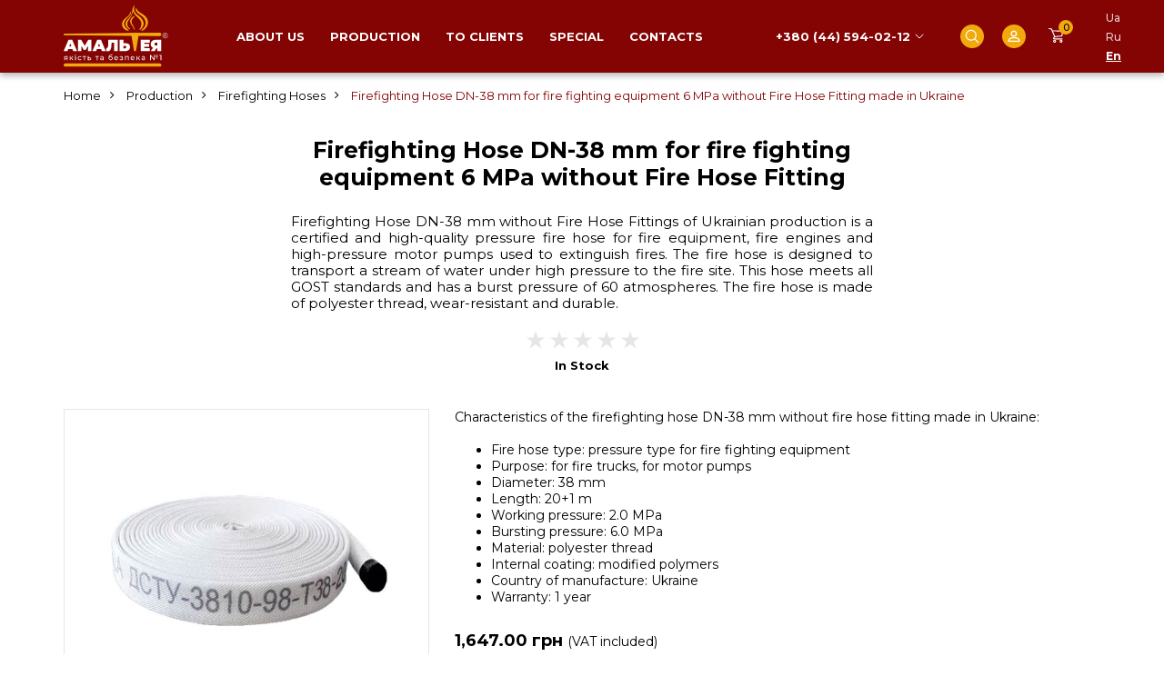

--- FILE ---
content_type: text/html; charset=utf-8
request_url: https://prometey.in.ua/en/pozhezhnij-rukav-38-t-60-polotno-ua
body_size: 10748
content:
<!DOCTYPE html>
<!--[if IE]><![endif]-->
<!--[if IE 8 ]><html dir="ltr" lang="en" class="ie8"><![endif]-->
<!--[if IE 9 ]><html dir="ltr" lang="en" class="ie9"><![endif]-->
<!--[if (gt IE 9)|!(IE)]><!-->
<html dir="ltr" lang="en">
<!--<![endif]-->
<head>
<!-- Google Tag Manager -->
<script>(function(w,d,s,l,i){w[l]=w[l]||[];w[l].push({'gtm.start':
new Date().getTime(),event:'gtm.js'});var f=d.getElementsByTagName(s)[0],
j=d.createElement(s),dl=l!='dataLayer'?'&l='+l:'';j.async=true;j.src=
'https://www.googletagmanager.com/gtm.js?id='+i+dl;f.parentNode.insertBefore(j,f);
})(window,document,'script','dataLayer','GTM-PWCTC4TL');</script>
<!-- End Google Tag Manager -->    
<meta charset="UTF-8" />
<meta name="viewport" content="width=device-width, initial-scale=1">
<meta http-equiv="X-UA-Compatible" content="IE=edge">

<title>Firefighting Hose DN-38 mm for fire fighting equipment 6 MPa without fitting made in Ukraine</title>
<base href="https://prometey.in.ua/" />
<meta name="description" content="Firefighting Hose DN-38 mm for fire fighting equipment without Fire Hose Fitting. Buy a fire hose made in Ukraine, operating pressure 2.0 burst 6.0 MPa, length 20 m, for fire fire fighting equipment" />
<meta property="og:title" content="Firefighting Hose DN-38 mm for fire fighting equipment 6 MPa without fitting made in Ukraine" />
<meta property="og:type" content="website" />
<meta property="og:url" content="https://prometey.in.ua/en/pozhezhnij-rukav-38-t-60-polotno-ua" />
<meta property="og:image" content="https://prometey.in.ua/image/cache/catalog/pozhezhnij-rukav-38-t-polotno-ua-1000x1000.jpg" />
<meta property="og:site_name" content="Amalthea" />
<script src="catalog/view/javascript/jquery/jquery-2.1.1.min.js" type="text/javascript"></script>
<link href="catalog/view/javascript/bootstrap/css/bootstrap.min.css" rel="stylesheet" media="screen" />
<script src="catalog/view/javascript/bootstrap/js/bootstrap.min.js" type="text/javascript"></script>
<link href="catalog/view/javascript/font-awesome/css/font-awesome.min.css" rel="stylesheet" type="text/css" />
<link href="//fonts.googleapis.com/css?family=Open+Sans:400,400i,300,700" rel="stylesheet" type="text/css" />


<link rel="preconnect" href="https://fonts.googleapis.com">
<link rel="preconnect" href="https://fonts.gstatic.com" crossorigin>
<link href="https://fonts.googleapis.com/css2?family=Montserrat:wght@400;500;700&family=Roboto:wght@400;700&display=swap" rel="stylesheet">


    <script src="catalog/view/javascript/jquery/jquery.inputmask.bundle.min.js" type="text/javascript"></script>

    <link type="text/css" rel="stylesheet" href="catalog/view/javascript/mmenu-light/mmenu-light.css" />
    <script src="catalog/view/javascript/mmenu-light/mmenu-light.js" type="text/javascript"></script>


    <link href="catalog/view/javascript/slick/slick.css" rel="stylesheet">
    <link href="catalog/view/javascript/slick/slick-theme.css" rel="stylesheet">
    <script src="catalog/view/javascript/slick/slick.min.js" type="text/javascript"></script>


    <link rel="stylesheet" type="text/css" href="catalog/view/javascript/jquery/fancybox/jquery.fancybox.min.css">
    <script type="text/javascript" src="catalog/view/javascript/jquery/fancybox/jquery.fancybox.min.js"></script>


<link href="catalog/view/theme/amalia/stylesheet/stylesheet.css?v=6" rel="stylesheet">
<link href="catalog/view/theme/amalia/stylesheet/adaptive.css" rel="stylesheet">

<link href="catalog/view/javascript/jquery/magnific/magnific-popup.css" type="text/css" rel="stylesheet" media="screen" />
<link href="catalog/view/javascript/jquery/datetimepicker/bootstrap-datetimepicker.min.css" type="text/css" rel="stylesheet" media="screen" />
<script src="catalog/view/javascript/jquery/magnific/jquery.magnific-popup.min.js" type="text/javascript"></script>
<script src="catalog/view/javascript/jquery/datetimepicker/moment/moment.min.js" type="text/javascript"></script>
<script src="catalog/view/javascript/jquery/datetimepicker/moment/moment-with-locales.min.js" type="text/javascript"></script>
<script src="catalog/view/javascript/jquery/datetimepicker/bootstrap-datetimepicker.min.js" type="text/javascript"></script>
<script src="catalog/view/javascript/common.js" type="text/javascript"></script>
<link href="https://prometey.in.ua/en/pozhezhnij-rukav-38-t-60-polotno-ua" rel="canonical" />
<link href="https://prometey.in.ua/image/catalog/Am.png" rel="icon" />


    

<!-- Google tag (gtag.js) -->
<script async src="https://www.googletagmanager.com/gtag/js?id=G-3TXQWR9S3E"></script>
<script>
  window.dataLayer = window.dataLayer || [];
  function gtag(){dataLayer.push(arguments);}
  gtag('js', new Date());

  gtag('config', 'G-3TXQWR9S3E');
</script>


<style>
  .image-wrap:hover .image-main {
    display: none;
  }
  .image-wrap:hover .image-main.image-add-none {
    display: block;
  }
  .image-wrap:hover .image-add {
    display: block !important;
  }
</style>
        

<link rel="alternate" hreflang="uk" href="https://prometey.in.ua/pozhezhnij-rukav-38-t-60-polotno-ua" />

<link rel="alternate" hreflang="ru" href="https://prometey.in.ua/ru/pozhezhnij-rukav-38-t-60-polotno-ua" />

<link rel="alternate" hreflang="en" href="https://prometey.in.ua/en/pozhezhnij-rukav-38-t-60-polotno-ua" />
</head>
<body>
<!-- Google Tag Manager (noscript) -->
<noscript><iframe src="https://www.googletagmanager.com/ns.html?id=GTM-PWCTC4TL"
height="0" width="0" style="display:none;visibility:hidden"></iframe></noscript>
<!-- End Google Tag Manager (noscript) -->

<header>
    <div class="container">
        <div class="head-wrap">
            <div class="head-logo">
                                                            <a href="https://prometey.in.ua/en">
                                                            <img src="https://prometey.in.ua/image/catalog/logo.svg" title="Amalthea" alt="Amalthea" class="img-responsive" width="115" height="68" />
                                                    </a>
                                                </div>

            <div class="head-menu laptop">
                <ul>
                    <li><a href="https://prometey.in.ua/en/about-us">About us</a></li>
                    <li><a href="https://prometey.in.ua/en/production">Production</a></li>
                    <li><a href="https://prometey.in.ua/en/to-clients">To clients</a></li>
                    <li><a href="https://prometey.in.ua/en/special">Special</a></li>
                    <li><a href="https://prometey.in.ua/en/contacts">Contacts</a></li>
                </ul>
            </div>

            <div class="head-tel">
                <div class="dropdown">
                    <button class="btn btn-primary dropdown-toggle" type="button" data-toggle="dropdown">+380 (44) 594-02-12</button>
                    <ul class="dropdown-menu">
                        <li class="f-tel-item"><a href="tel:+380445940212">+380 (44) 594-02-12</a></li>
                        <li class="f-tel-item"><a href="tel:+380445940210">+380 (44) 594-02-10</a></li>
                        <li class="f-tel-item"><a href="tel:+380930261051">+380 (93) 026-10-51</a></li>
                        <li class="f-tel-item"><a href="tel:+380957259185">+380 (95) 725-91-85</a></li>
                        <li class="f-tel-item"><a href="tel:+380971070347">+380 (97) 107-03-47</a></li>
                        <li class="f-tel-item"><a href="tel:+380445875047">+380 (44) 587-50-47</a></li>
                    </ul>
                </div>
            </div>

            <div class="head-search">
                <button class="head-search-btn"></button>
                <div id="search" class="input-group">
  <input type="text" name="search" value="" placeholder="Search" class="form-control input-lg" autocomplete="off" />
  <span class="input-group-btn">
    <button type="button" class="btn btn-default btn-lg"><i class="fa fa-search"></i></button>
  </span>
</div>
                <script>
                    $(document).ready(function() {
                       $('.head-search-btn').click(function() {
                           $('#search').fadeToggle();
                       });
                    });
                </script>
            </div>

            <div class="head-account">
                <a href="https://prometey.in.ua/en/index.php?route=account/account" class="head-account-btn"></a>
            </div>

            <div class="head-cart">
                <button class="head-cart-btn cart-item-btn"><span class="head-cart-total">0</span></button>
            </div>

            <div class="head-lang laptop">
                <div id="form-language">
    <ul>
                                    <li>
                    <button class="btn btn-link btn-block language-select" onclick="lm_deleteCookie('languageauto'); window.location = 'https://prometey.in.ua/pozhezhnij-rukav-38-t-60-polotno-ua'">Ua</button>
                </li>
            
                                                                                                                                                                                <li>
                    <button class="btn btn-link btn-block language-select" onclick="lm_setCookie('languageauto', '1', {expires: 180}); window.location = 'https://prometey.in.ua/ru/pozhezhnij-rukav-38-t-60-polotno-ua'">Ru</button>
                </li>
            
                                                                                                                                                                                <li>
                    <button class="btn btn-link btn-block language-select active" onclick="lm_setCookie('languageauto', '1', {expires: 180}); window.location = 'https://prometey.in.ua/en/pozhezhnij-rukav-38-t-60-polotno-ua'">En</button>
                </li>
            
                                                                                                                                                        </ul>
</div>
<script>


function lm_setCookie(name, value, options = {}) {
options = {
  path: '/',
  ...options
};

let date = new Date(Date.now() + (86400e3 * options.expires));
date = date.toUTCString();
options.expires = date;

let updatedCookie = encodeURIComponent(name) + "=" + encodeURIComponent(value);

for (let optionKey in options) {
  updatedCookie += "; " + optionKey;
  let optionValue = options[optionKey];
  if (optionValue !== true) {
    updatedCookie += "=" + optionValue;
  }
}
document.cookie = updatedCookie;
}

function lm_deleteCookie(name) {
  lm_setCookie(name, "", {'max-age': -1});
}
</script>

            </div>


            <div class="head-menu-burger mobile">
                <a href="#menu-mobile" class="menu-mobile-btn">
                    <span class="menu-mobile-btn-burger"></span>
                </a>
            </div>
        </div>

        <div style="display: none;">
            <div class="head-social-items">
                <div class="head-social-item">
                    <a href="https://www.facebook.com/fireamalteia/" target="_blank" rel="noopener noreferrer" class="soc-1 head-social-link"></a>
                </div>
                <div class="head-social-item">
                    <a href="https://www.youtube.com/@amalthea-ua/" target="_blank" rel="noopener noreferrer" class="soc-2 head-social-link"></a>
                </div>
                <div class="head-social-item">
                    <a href="https://www.instagram.com/prometey.in.ua/" target="_blank" rel="noopener noreferrer" class="soc-3 head-social-link"></a>
                </div>
                <div class="head-social-item">
                    <a href="https://www.pinterest.com/fireamalteia/" target="_blank" rel="noopener noreferrer" class="soc-4 head-social-link"></a>
                </div>
                <div class="head-social-item">
                    <a href="https://wa.me/380957259185" target="_blank" rel="noopener noreferrer" class="soc-5 head-social-link"></a>
                </div>
                <div class="head-social-item">
                    <a href="https://telegram.me/firespas/" target="_blank rel="noopener noreferrer class="soc-6 head-social-link"></a>
                </div>
                <div class="head-social-item">
                    <a href="viber://chat?number=%2B380957259185" target="_blank" rel="noopener noreferrer" class="soc-7 head-social-link"></a>
                </div>
            </div>
        </div>

    </div>
</header>



<div id="menu-mobile" class="mobile menu-mobile"></div>
<script>
    $(document).ready(function() {
        var head_menu = $('.head-menu ul').clone();
        $('#menu-mobile').html(head_menu);


        var head_lang = $('#form-language ul').clone();
        $('#menu-mobile ul').append('<li class="menu-mob-li-lang"><div class="lang-title">Language:</div></li>');
//        $('.menu-mob-li-lang').html(head_lang);



        var head_lang_button = $('#form-language button');
        head_lang_button.each(function(index) {
            var head_lang_button_current = $(this).clone();

            var html = '<div class="lang-wrap lang-'+index+'"></div>';
            $('.menu-mob-li-lang').append(html);
            $('.menu-mob-li-lang .lang-'+index).html(head_lang_button_current);
        });



        var menu = new MmenuLight(document.querySelector("#menu-mobile"), "all");
        var navigator = menu.navigation({
            // selectedClass: 'Selected',
            // slidingSubmenus: true,
            // theme: 'dark',
            title: 'Menu'
        });
        var drawer = menu.offcanvas({
            // position: 'left'
        });
        //	Open the menu.
        $('a[href="#menu-mobile"]').click(function (e) {
            e.preventDefault();
            drawer.open();
        });
    });
</script>




<div id="product-product" class="product-page">
    <div id="content">
        <div class="container">
            <ul class="breadcrumb">
                                                                                                                <li><a href="https://prometey.in.ua/en">Home</a></li>
                                                                                                    <li><a href="https://prometey.in.ua/en/production">Production</a></li>
                                                                                                    <li><a href="https://prometey.in.ua/en/production/pozhezhn%D1%96-rukava">Firefighting Hoses</a></li>
                                                                                                    <li><span>Firefighting Hose DN-38 mm for fire fighting equipment 6 MPa without Fire Hose Fitting made in Ukraine</span></li>
                                                </ul>

            <h1 class="pr-h1">Firefighting Hose DN-38 mm for fire fighting equipment 6 MPa without Fire Hose Fitting</h1>
                            <div class="pr-description">
                    <p style="text-align: justify; ">Firefighting Hose DN-38 mm without Fire Hose Fittings of Ukrainian production is a certified and high-quality pressure fire hose for fire equipment, fire engines and high-pressure motor pumps used to extinguish fires. The fire hose is designed to transport a stream of water under high pressure to the fire site. This hose meets all GOST standards and has a burst pressure of 60 atmospheres. The fire hose is made of polyester thread, wear-resistant and durable.<br></p>
                </div>
                        <div class="pr-rating rating-big rating">
                                                            <span class="fa fa-stack">
                            <i class="fa fa-star-o fa-stack-1x"></i>
                        </span>
                                                                                <span class="fa fa-stack">
                            <i class="fa fa-star-o fa-stack-1x"></i>
                        </span>
                                                                                <span class="fa fa-stack">
                            <i class="fa fa-star-o fa-stack-1x"></i>
                        </span>
                                                                                <span class="fa fa-stack">
                            <i class="fa fa-star-o fa-stack-1x"></i>
                        </span>
                                                                                <span class="fa fa-stack">
                            <i class="fa fa-star-o fa-stack-1x"></i>
                        </span>
                                                </div>
            <div class="pr-stock">In Stock</div>

            <div class="pr-product">
                <div class="pr-product-image">

                    <div class="p-thumbnails">
                                                    <div class="p-thumbnail-main">
                                <a data-fancybox="gallery" href="https://prometey.in.ua/image/cache/catalog/pozhezhnij-rukav-38-t-polotno-ua-1000x1000.jpg" title="Firefighting Hose DN-38 mm for fire fighting equipment 6 MPa without Fire Hose Fitting">
                                    <img src="https://prometey.in.ua/image/cache/catalog/pozhezhnij-rukav-38-t-polotno-ua-1000x1000.jpg" title="Firefighting Hose DN-38 mm for fire fighting equipment 6 MPa without Fire Hose Fitting" alt="Firefighting Hose DN-38 mm for fire fighting equipment 6 MPa without Fire Hose Fitting" class="img-responsive" />
                                </a>
                            </div>
                                                                    </div>




                                            <div class="pr-del-pay">
                            <div class="pr-del-pay__title">Delivery and payment:</div>
                            <div class="pr-del-pay__items">

                                                                                                    <div class="pr-del-pay__item">
                                        <div class="pr-del">
                                            <div class="pr-del__img">
                                                <img src="/image/catalog/icons/icon-np.png" alt="Nova Poshta" class="img-responsive">
                                            </div>
                                        </div>
                                        <div class="pr-pay">
                                            <div class="pr-pay__title">Nova Poshta</div>
                                            <ul class="pr-pay__list">
                                                                                                <li>Payment to the company's account</li>
                                                                                            </ul>
                                        </div>
                                    </div>
                                
                                                                
                                                                                                    <div class="pr-del-pay__item">
                                        <div class="pr-del">
                                            <div class="pr-del__img">
                                                <img src="/image/catalog/icons/icon-delivery.png" alt="Delivery" class="img-responsive">
                                            </div>
                                        </div>
                                        <div class="pr-pay">
                                            <div class="pr-pay__title">Delivery</div>
                                            <ul class="pr-pay__list">
                                                                                                <li>Payment to the company's account</li>
                                                                                            </ul>
                                        </div>
                                    </div>
                                
                            </div>
                        </div>
                        <script>
                            $(document).ready(function() {
                                if (window.innerWidth <= 767) {
                                    $('.pr-del-pay').appendTo('.pr-product-info').show();
                                }
                            });
                        </script>
                    



                </div>
                <div class="pr-product-info">
                                            <div class="pr-description-attr">
                            <div>Characteristics of the firefighting hose DN-38 mm without fire hose fitting made in Ukraine:</div><div><br></div><ul><li>Fire hose type: pressure type for fire fighting equipment</li><li>Purpose: for fire trucks, for motor pumps</li><li>Diameter: 38 mm</li><li>Length: 20+1 m<br></li><li>Working pressure: 2.0 MPa</li><li>Bursting pressure: 6.0 MPa</li><li>Material: polyester thread</li><li>Internal coating: modified polymers</li><li>Country of manufacture: Ukraine</li><li>Warranty: 1 year</li></ul>
                        </div>
                    




                                        




                    


                    
                    <div class="pr-product-info-1">

                                                    <div class="pr-price cat-pr-price price">
                                                                    <span class="price-new">
                                                                                1,647.00 грн
                                        <span class="price-pdv">(VAT included)</span></span>
                                                            </div>
                        

                        <div id="product">
                                                                                    <div class="pr-btn">
                                <div class="form-group">
                                    <label class="control-label" for="input-quantity">Qty</label>
                                    <input type="text" name="quantity" value="1" size="2" id="input-quantity" class="form-control" />
                                    <input type="hidden" name="product_id" value="169" />
                                    <br />
                                    <button type="button" id="button-cart" data-loading-text="Loading..." class="pc-checkout btn btn-primary btn-lg btn-block">Add to Cart</button>
                                </div>
                                
                                
                            </div>
                        </div>
                    </div>

                </div>
            </div>


            




                            <div id="tab-review">
                    <div class="review-title">Reviews</div>
                    <form class="form-horizontal" id="form-review">
                        <div id="review"></div>
                        <h2>Write a review</h2>
                                                    <div class="form-group required">
                                <div class="col-sm-12">
                                    <label class="control-label" for="input-name">Your Name</label>
                                    <input type="text" name="name" value="" id="input-name" class="form-control" />
                                </div>
                            </div>
                            <div class="form-group required">
                                <div class="col-sm-12">
                                    <label class="control-label" for="input-review">Your Review</label>
                                    <textarea name="text" rows="5" id="input-review" class="form-control"></textarea>
                                    <div class="help-block"><span class="text-danger">Note:</span> HTML is not translated!</div>
                                </div>
                            </div>

                            <div class="form-group required">
                                <div class="col-sm-12">
                                    <label class="control-label">Rating</label>
                                    &nbsp;&nbsp;&nbsp; Bad&nbsp;
                                    <input type="radio" name="rating" value="1" />
                                    &nbsp;
                                    <input type="radio" name="rating" value="2" />
                                    &nbsp;
                                    <input type="radio" name="rating" value="3" />
                                    &nbsp;
                                    <input type="radio" name="rating" value="4" />
                                    &nbsp;
                                    <input type="radio" name="rating" value="5" />
                                    &nbsp;Good</div>
                            </div>

                                                        <div class="form-group">
                                <div class="col-sm-12">
                                    <label class="control-label" for="input-youtube">YouTube link</label>
                                    <input type="url" name="youtube" id="input-youtube" class="form-control" placeholder="https://youtube.com/..." />
                                </div>
                            </div>

                            <div class="form-group">
                                <div class="col-sm-12">
                                    <label class="control-label">Photos (maximum 5)</label>
                                    <input type="file" name="photos[]" id="input-photos" class="form-control" multiple accept="image/*" />
                                    <small class="help-block">You can select up to 5 images</small>
                                </div>
                            </div>
                            
                            
                            <div class="buttons clearfix">
                                <div class="pull-right">
                                    <button type="button" id="button-review" data-loading-text="Loading..." class="btn btn-primary">Continue</button>
                                </div>
                            </div>
                                            </form>
                </div>
            

        </div>
    </div>


    <script type="text/javascript"><!--
        $('select[name=\'recurring_id\'], input[name="quantity"]').change(function(){
            $.ajax({
                url: 'index.php?route=product/product/getRecurringDescription',
                type: 'post',
                data: $('input[name=\'product_id\'], input[name=\'quantity\'], select[name=\'recurring_id\']'),
                dataType: 'json',
                beforeSend: function() {
                    $('#recurring-description').html('');
                },
                success: function(json) {
                    $('.alert-dismissible, .text-danger').remove();

                    if (json['success']) {
                        $('#recurring-description').html(json['success']);
                    }
                }
            });
        });
        //--></script>
    <script type="text/javascript"><!--
        $('#button-cart').on('click', function() {
            $.ajax({
                url: 'index.php?route=checkout/cart/add',
                type: 'post',
                data: $('#product input[type=\'text\'], #product input[type=\'hidden\'], #product input[type=\'radio\']:checked, #product input[type=\'checkbox\']:checked, #product select, #product textarea'),
                dataType: 'json',
                beforeSend: function() {
                    $('#button-cart').button('loading');
                },
                complete: function() {
                    $('#button-cart').button('reset');
                },
                success: function(json) {
                    $('.alert-dismissible, .text-danger').remove();
                    $('.form-group').removeClass('has-error');

                    if (json['error']) {
                        if (json['error']['option']) {
                            for (i in json['error']['option']) {
                                var element = $('#input-option' + i.replace('_', '-'));

                                if (element.parent().hasClass('input-group')) {
                                    element.parent().after('<div class="text-danger">' + json['error']['option'][i] + '</div>');
                                } else {
                                    element.after('<div class="text-danger">' + json['error']['option'][i] + '</div>');
                                }
                            }
                        }

                        if (json['error']['recurring']) {
                            $('select[name=\'recurring_id\']').after('<div class="text-danger">' + json['error']['recurring'] + '</div>');
                        }

                        // Highlight any found errors
                        $('.text-danger').parent().addClass('has-error');
                    }

                    if (json['success']) {

//                        $('.breadcrumb').after('<div class="alert alert-success alert-dismissible">' + json['success'] + '<button type="button" class="close" data-dismiss="alert">&times;</button></div>');
//                        $('#cart > button').html('<span id="cart-total"><i class="fa fa-shopping-cart"></i> ' + json['total'] + '</span>');
//                        $('html, body').animate({ scrollTop: 0 }, 'slow');
//                        $('#cart > ul').load('index.php?route=common/cart/info ul li');


                        $('#popupcart_extended').load('index.php?route=extension/module/popupcart #popupcart_extended > *', function() {
                            $('#checkout-popup').modal('show');
                        });
                        setTimeout(function () {
                            $('.head-cart-total').html(json['total']);
                        }, 100);


                    }
                },
                error: function(xhr, ajaxOptions, thrownError) {
                    alert(thrownError + "\r\n" + xhr.statusText + "\r\n" + xhr.responseText);
                }
            });
        });
        //--></script>
    <script type="text/javascript"><!--
        $('.date').datetimepicker({
            language: 'en-gb',
            pickTime: false
        });

        $('.datetime').datetimepicker({
            language: 'en-gb',
            pickDate: true,
            pickTime: true
        });

        $('.time').datetimepicker({
            language: 'en-gb',
            pickDate: false
        });

        $('button[id^=\'button-upload\']').on('click', function() {
            var node = this;

            $('#form-upload').remove();

            $('body').prepend('<form enctype="multipart/form-data" id="form-upload" style="display: none;"><input type="file" name="file" /></form>');

            $('#form-upload input[name=\'file\']').trigger('click');

            if (typeof timer != 'undefined') {
                clearInterval(timer);
            }

            timer = setInterval(function() {
                if ($('#form-upload input[name=\'file\']').val() != '') {
                    clearInterval(timer);

                    $.ajax({
                        url: 'index.php?route=tool/upload',
                        type: 'post',
                        dataType: 'json',
                        data: new FormData($('#form-upload')[0]),
                        cache: false,
                        contentType: false,
                        processData: false,
                        beforeSend: function() {
                            $(node).button('loading');
                        },
                        complete: function() {
                            $(node).button('reset');
                        },
                        success: function(json) {
                            $('.text-danger').remove();

                            if (json['error']) {
                                $(node).parent().find('input').after('<div class="text-danger">' + json['error'] + '</div>');
                            }

                            if (json['success']) {
                                alert(json['success']);

                                $(node).parent().find('input').val(json['code']);
                            }
                        },
                        error: function(xhr, ajaxOptions, thrownError) {
                            alert(thrownError + "\r\n" + xhr.statusText + "\r\n" + xhr.responseText);
                        }
                    });
                }
            }, 500);
        });
        //--></script>






    <script type="text/javascript"><!--
        $('#review').delegate('.pagination a', 'click', function(e) {
            e.preventDefault();

            $('#review').fadeOut('slow');

            $('#review').load(this.href);

            $('#review').fadeIn('slow');
        });

        $('#review').load('index.php?route=product/product/review&product_id=169');



                $('#button-review').on('click', function() {
            var formData = new FormData($('#form-review')[0]);

            $.ajax({
                url: 'index.php?route=product/product/write&product_id=169',
                type: 'post',
                data: formData,
                dataType: 'json',
                processData: false,
                contentType: false,
                beforeSend: function() {
                    $('#button-review').button('loading');
                },
                complete: function() {
                    $('#button-review').button('reset');
                },
                success: function(json) {
                    $('.alert-dismissible').remove();

                    if (json['error']) {
                        $('#review').after('<div class="alert alert-danger alert-dismissible"><i class="fa fa-exclamation-circle"></i> ' + json['error'] + '</div>');
                    }

                    if (json['success']) {
                        $('#review').after('<div class="alert alert-success alert-dismissible"><i class="fa fa-check-circle"></i> ' + json['success'] + '</div>');
                        $('#form-review')[0].reset();
                    }
                }
            });
        });
        

                                                                                                                
                        
                
                                                        
        //--></script>





</div>


<footer>
  <div class="container">
    <div class="footer">
        <div class="f-logo">
            <div class="f-logo-item">
                                    <img src="/image/catalog/logo.svg" alt="Footer logo" class="img-responsive" width="119" height="69">
                            </div>
            <div class="f-logo-newsletters">
                <div class="newsletter-wrapper-main">
    <form action="" method="post" class="newsletter-form-wrapper form-horizontal">
        <div class="newsletter-form">
            <div id="form-newsletter-error">
                <div id="newsletter-email">
                    <input type="email" name="txtemail" id="txtemail" value="" placeholder="Subscribe (email)" class="form-control"  />
                </div>
                <button type="submit" class="btn btn-default" onclick="return addNewsletter();">ок</button>
            </div>
        </div>
    </form>
    <script>
        function addNewsletter() {
            var emailpattern = /^\w+([\.-]?\w+)*@\w+([\.-]?\w+)*(\.\w{2,3})+$/;
            var email = $('#txtemail').val();
            if(email != "") {
                if(!emailpattern.test(email)) {
                    $("#text-danger-newsletter").remove();
                    $("#form-newsletter-error").removeClass("has-error");
                    $("#newsletter-email").append('<div class="text-danger" id="text-danger-newsletter">E-Mail Address does not appear to be valid!</div>');
                    $("#form-newsletter-error").addClass("has-error");

                    return false;
                } else {
                    $.ajax({
                        url: 'index.php?route=extension/module/newsletters/add',
                        type: 'post',
                        data: 'email=' + $('#txtemail').val(),
                        dataType: 'json',
                        async:false,
                        success: function(json) {
                            if (json['error']) {
                                $("#newsletter-email").append('<div class="text-danger" id="text-danger-newsletter">E-Mail Address does not appear to be valid!</div>');
                                return false;
                            }
                            if (json.message == true) {
                                $('#form-newsletter-error').html('<div class="text-success" id="text-success-newsletter">Newsletter sent successfully!</div>');
                            } else {
                                $("#text-danger-newsletter").remove();
                                $("#form-newsletter-error").removeClass("has-error");
                                $("#newsletter-email").append(json.message);
                                $("#form-newsletter-error").addClass("has-error");
                            }
                        }
                    });
                    return false;
                }
            } else {
                $("#text-danger-newsletter").remove();
                $("#form-newsletter-error").removeClass("has-error");
                $("#newsletter-email").append('<div class="text-danger" id="text-danger-newsletter">E-mail is required!</div>');
                $("#form-newsletter-error").addClass("has-error");
                return false;
            }
        }
    </script>
    <style>
        #text-success-newsletter {
            font-size: 18px;
            text-align: center;
            font-weight: 700;
        }
    </style>
</div>



            </div>
        </div>

        <div class="f-info-1 f-info">
            <div class="f-info-title">
                                    <a href="https://prometey.in.ua/en/about-us">About us</a>
                            </div>
            <ul>
                                    <li><a href="https://prometey.in.ua/en/history-of-creation">History of creation</a></li>
                            </ul>
        </div>

        <div class="f-info-2 f-info">
            <div class="f-info-title">
                                    <a href="https://prometey.in.ua/en/to-clients">To clients</a>
                            </div>
            <ul>
                                    <li><a href="https://prometey.in.ua/en/public-contract">Public contract</a></li>
                                                    <li><a href="https://prometey.in.ua/en/payment">Payment</a></li>
                                                    <li><a href="https://prometey.in.ua/en/delivery">Delivery</a></li>
                                                    <li><a href="https://prometey.in.ua/en/return">Return</a></li>
                            </ul>
        </div>

        <div class="f-info-3 f-info">
            <div class="f-info-title">
                                    <a href="https://prometey.in.ua/en/contacts">Contacts</a>
                            </div>
            <ul>
                            </ul>
        </div>

        <div class="f-tel">
            <div class="f-tel-item"><a href="tel:+380445940212">+380 (44) 594-02-12</a></div>
            <div class="f-tel-item"><a href="tel:+380445940210">+380 (44) 594-02-10</a></div>
            <div class="f-tel-item"><a href="tel:+380930261051">+380 (93) 026-10-51</a></div>
            <div class="f-tel-item"><a href="tel:+380957259185">+380 (95) 725-91-85</a></div>
            <div class="f-tel-item"><a href="tel:+380971070347">+380 (97) 107-03-47</a></div>
            <div class="f-tel-item"><a href="tel:+380445875047">+380 (44) 587-50-47</a></div>
        </div>

       
        
        <div class="footer-del-pay">
            <img src="/image/catalog/icons/visa.svg" alt="Visa">
            <img src="/image/catalog/icons/mastercard.svg" alt="Mastercard">
        </div>
        
        
    </div>
  </div>


    <div class="footer-powered-wrap">
        <div class="container">
            <div class="footer-powered">Copyright © Amalthea All rights reserved</div>
        </div>
    </div>
</footer>


<script>
    $(document).ready(function() {
                var head_social_items = $('header .head-social-items').clone();
        $('.footer').append(head_social_items);


                var cat_pr_wrap = $('.cat-pr-wrap');
        if (cat_pr_wrap.length) {
            cat_pr_wrap.find('.product-thumb-default').each(function() {
                var product_thumb_hover = $(this).clone().addClass('product-thumb-hover').removeClass('product-thumb-default');
                $(this).after(product_thumb_hover);
            });

                                }

    });
</script>



<script>
    $('#load_cart').remove();
    $('body').append('<div id="load_cart"></div>');
    $('#load_cart').load('/index.php?route=extension/module/popupcart1', function() {
        $('.cart-item-btn').on('click', function (e) {
            $('#checkout-popup').modal('show');
//                $('.popupcart-info').removeClass('fast-order-active');
        });
//            $('.cat-pr-btn-fast-order').on('click', function (e) {
//                $('#checkout-popup').modal('show');
//                $('.popupcart-info').addClass('fast-order-active');
//                $("#pc_tel").inputmask("+38 999 999 99 99");
//            });
    });
</script>



                                                                                                                


<!--BEGIN CALL-CATCHER CODE {literal}-->
<script>var telerWdWidgetId="3fcf4c89-f134-4bd6-a2ab-ac51ed149e96";var telerWdDomain="amalt2022.pbx.vega.ua";</script>
<script src="//amalt2022.pbx.vega.ua/public/widget/call-catcher/lib-v3.js"></script>
<!--{/literal} END CALL-CATCHER CODE -->


<!--Start of Tawk.to Script-->
<script type="text/javascript">
var Tawk_API=Tawk_API||{}, Tawk_LoadStart=new Date();
(function(){
var s1=document.createElement("script"),s0=document.getElementsByTagName("script")[0];
s1.async=true;
s1.src='https://embed.tawk.to/64439f6b4247f20fefed1d76/1guk2df5o';
s1.charset='UTF-8';
s1.setAttribute('crossorigin','*');
s0.parentNode.insertBefore(s1,s0);
})();
</script>
<!--End of Tawk.to Script-->



    
                   
            <link href="catalog/view/theme/default/stylesheet/smartsearch.css" type="text/css" rel="stylesheet"/>

            <script type="text/javascript"> 

                 $(document).on('keyup', 'header input[name="search"]', function(e) {
                    if (e.keyCode == 40 || e.keyCode == 38) {
                        return;
                    }

                    var search = $(this).val();
                    var input = $(this);

                    $.ajax({
                        url: 'index.php?route=extension/module/smartsearch',
                        type: 'post',
                        data: 'search=' + search,
                        dataType: 'json',
                        beforeSend: function() {                                    
                        },
                        complete: function() {                                    
                        },
                        success: function(json) {
                        //alert(json)

                        if (input.parent().find('.smartsearch').length == 0) {
                            input.after('<div class="smartsearch"></div>');
                        }

                        
                        if (json['html']) {
                            $('.smartsearch').html(json['html']);
                            $('.smartsearch').show();
                        } else {
                            $('.smartsearch').html('');
                            $('.smartsearch').hide();
                        }
                        
                        
                        },
                        error: function(xhr, ajaxOptions, thrownError) {
                        //alert(thrownError + " " + xhr.statusText + " " + xhr.responseText);
                        }
                    });

                });


                $(document).on('keyup', 'header input[name="search"]', function(e) {
                    var smartsearch = $(this).parent().find('.smartsearch');
                    if (e.keyCode == 40) {
                        if (smartsearch.find('.item').length > 0) {
                            if (smartsearch.find('.item.current').length == 0) {                                        
                                smartsearch.find('.item').first().addClass('current')
                            } else {
                                var el = smartsearch.find('.item.current');
                                el.removeClass('current');
                                if (el.next().length == 0) {
                                    smartsearch.find('.item').first().addClass('current')
                                } else {
                                    el.next().addClass('current');
                                }                                        
                            }
                            $(this).val(smartsearch.find('.item.current').attr('search_name'));

                        }                                
                    }
                    if (e.keyCode == 38) {
                        if (smartsearch.find('.item').length > 0) {
                            if (smartsearch.find('.item.current').length == 0) {                                    
                                smartsearch.find('.item').last().addClass('current')
                            } else {
                                var el = smartsearch.find('.item.current');
                                el.removeClass('current');
                                if (el.prev().length == 0) {
                                    smartsearch.find('.item').last().addClass('current')
                                } else {
                                    el.prev().addClass('current');
                                }                                        
                            }
                            $(this).val(smartsearch.find('.item.current').attr('search_name'));
                        }
                    }
                });


               

                $(document).on('focus', 'header input[name="search"]', function(e) {  
                    var smartsearch = $(this).parent().find('.smartsearch');
                    if (smartsearch.find('.items>.item').length > 0) {
                        smartsearch.show();
                    }
                }); 

                $(document).mouseup(function (e) {
                    var container = $('header input[name="search"]');                    
                    if (!container.is(e.target) && container.has(e.target).length === 0) { 
                        container.parent().find('.smartsearch').hide();
                    }
                });

            </script>
                        
</body></html>

--- FILE ---
content_type: text/html; charset=utf-8
request_url: https://prometey.in.ua/index.php?route=product/product/review&product_id=169
body_size: 69
content:
    <p>There are no reviews for this product.</p>
 

--- FILE ---
content_type: text/html; charset=utf-8
request_url: https://prometey.in.ua/index.php?route=extension/module/popupcart1
body_size: 1002
content:
<div id="checkout-popup" class="checkout-popup modal-custom modal-vertical-center modal fade" role="dialog">
    <div class="modal-dialog">
        <div class="modal-content">
            <div class="modal-body">
                <button type="button" class="close-modal" data-dismiss="modal"></button>
                <div id="popupcart_extended">

                                            <div class="pc-empty pc-title"><span>Cart is empty!</span></div>
                                    </div>
            </div>
        </div>
    </div>
</div>


<script>
    function cat_pr_btn_fast_order() {
        $('#pc-order-form').show();
        $('.pc-btn-fast-wrap').hide();
        $("#pc_tel").inputmask("+38 (999) 999 99 99");
    }

    function pc_order_buy(el) {
        var form_btn = $(el);
        form_btn.prop('disabled', true);
        var form = $('#pc-order-form');
        var form_error = $('.pc-order-form-error');

        $.ajax({
            url: '/index.php?route=checkout/one_click/add',
            type: 'post',
            data: $('#pc_name, #pc_tel, #pc_agree:checked'),
            dataType: 'json',
            beforeSend: function() {
                form_btn.prop('disabled', true);
            },
            complete: function() {
                form_btn.prop('disabled', false);
            },
            success: function(json) {
                form.find('input').removeClass('error');
                form_error.hide().html('');
                var html = '';

                if (json['error']) {
                    if (json['error']['firstname']) {
                        form.find('#pc_name').addClass('error');
                        form_error.show().html(json['error']['firstname']);
                    }
                    if (json['error']['telephone']) {
                        form.find('#pc_tel').addClass('error');
                        form_error.show().html(json['error']['telephone']);
                    }
                    if (json['error']['agree']) {
                        form_error.show().html(json['error']['agree']);
                    }
                    if (json['error']['product']) {
                        form_error.show().html(json['error']['product']);
                    }
                    if (json['error']['order']) {
                        form_error.show().html(json['error']['order']);
                    }
                }

                if (json['success']) {
                    $('#popupcart_extended').html('<div class="pc-success pc-empty pc-title"><span>' + json['success'] + '</span></div>');
                    //up
                    $.ajax({
                        url: 'index.php?route=extension/module/popupcart/getTotalCart',
                        type: 'post',
                        dataType: 'json',
                        success: function(json) {
                            pc_items_slider();
                            $('.cart-total').html(json['total']);
                        }
                    });
                    //end up
                }
            }
//            ,error: function(xhr, ajaxOptions, thrownError) {
//                alert(thrownError + "\r\n" + xhr.statusText + "\r\n" + xhr.responseText);
//            }
        });
    }
</script>


--- FILE ---
content_type: text/css
request_url: https://prometey.in.ua/catalog/view/theme/amalia/stylesheet/stylesheet.css?v=6
body_size: 12186
content:
body {
    font-family: 'Montserrat', sans-serif;
    font-weight: 400;
    color: #000;
    font-size: 15px;
    line-height: 18px;
    width: 100%;
}
h1, h2, h3, h4, h5, h6 {
    color: #000;
}
/* default font size */
.fa {
    font-size: 14px;
}
/* Override the bootstrap defaults */
h1 {
    font-size: 33px;
}
h2 {
    font-size: 27px;
}
h3 {
    font-size: 21px;
}
h4 {
    font-size: 15px;
}
h5 {
    font-size: 12px;
}
h6 {
    font-size: 10.2px;
}
a {
    color: #840303;
}

a:focus,
a:hover {
    color: #281208;
    text-decoration: none;
}



.btn-primary.disabled, .btn-primary.disabled.active, .btn-primary.disabled.focus, .btn-primary.disabled:active, .btn-primary.disabled:focus, .btn-primary.disabled:hover, .btn-primary[disabled], .btn-primary[disabled].active, .btn-primary[disabled].focus, .btn-primary[disabled]:active, .btn-primary[disabled]:focus, .btn-primary[disabled]:hover, fieldset[disabled] .btn-primary, fieldset[disabled] .btn-primary.active, fieldset[disabled] .btn-primary.focus, fieldset[disabled] .btn-primary:active, fieldset[disabled] .btn-primary:focus, fieldset[disabled] .btn-primary:hover {
    background-color: #F2A90C;
    border-color: #F2A90C;
}



legend {
    font-size: 18px;
    padding: 7px 0px
}
label {
    font-size: 13px;
    font-weight: normal;
}
select.form-control, textarea.form-control, input[type="text"].form-control, input[type="password"].form-control, input[type="datetime"].form-control, input[type="datetime-local"].form-control, input[type="date"].form-control, input[type="month"].form-control, input[type="time"].form-control, input[type="week"].form-control, input[type="number"].form-control, input[type="email"].form-control, input[type="url"].form-control, input[type="search"].form-control, input[type="tel"].form-control, input[type="color"].form-control {
    font-size: 13px;
}
.input-group input, .input-group select, .input-group .dropdown-menu, .input-group .popover {
    font-size: 12px;
}
.input-group .input-group-addon {
    font-size: 12px;
    height: 30px;
}
/* Fix some bootstrap issues */
span.hidden-xs, span.hidden-sm, span.hidden-md, span.hidden-lg {
    display: inline;
}

.nav-tabs {
    margin-bottom: 15px;
}
div.required .control-label:before {
    content: '* ';
    color: #F00;
    font-weight: bold;
}
/* Gradent to all drop down menus */
.dropdown-menu li > a:hover {
    text-decoration: none;
    color: #ffffff;
    background-color: #840303;
}
/* top */
#top {
    background-color: #EEEEEE;
    border-bottom: 1px solid #e2e2e2;
    padding: 4px 0px 3px 0;
    margin: 0 0 20px 0;
    min-height: 40px;
}
#top .container {
    padding: 0 20px;
}
#top #form-currency .currency-select,
#top #form-language .language-select {
    text-align: left;
}
#top #form-currency .currency-select:hover,
#top #form-language .language-select:hover {
    text-shadow: none;
    color: #fff;
    background: #840303;
}
#top .btn-link, #top-links li, #top-links a {
    color: #888;
    text-shadow: 0 1px 0 #FFF;
    text-decoration: none;
}
#top .btn-link:hover, #top-links a:hover {
    color: #444;
}
#top-links .dropdown-menu a {
    text-shadow: none;
}
#top-links .dropdown-menu a:hover {
    color: #FFF;
}
#top .btn-link strong {
    font-size: 14px;
    line-height: 14px;
}
#top-links {
    padding-top: 6px;
}
#top-links a + a {
    margin-left: 15px;
}
/* logo */
#logo {
    margin: 0 0 10px 0;
}
/* search */
#search {
    margin-bottom: 10px;
}
#search .input-lg {
    height: 40px;
    line-height: 20px;
    padding: 0 10px;
}
#search .btn-lg {
    font-size: 15px;
    line-height: 18px;
    padding: 10px 35px;
    text-shadow: 0 1px 0 #FFF;
}
/* cart */
#cart {
    margin-bottom: 10px;
}
#cart > .btn {
    font-size: 12px;
    line-height: 18px;
    color: #FFF;
}
#cart.open > .btn {
    background-image: none;
    background-color: #FFFFFF;
    border: 1px solid #E6E6E6;
    color: #666;
    box-shadow: none;
    text-shadow: none;
}
#cart.open > .btn:hover {
    color: #444;
}
#cart .dropdown-menu {
    background: #eee;
    z-index: 1001;
}
#cart .dropdown-menu {
    min-width: 100%;
}
@media (max-width: 478px) {
    #cart .dropdown-menu {
        width: 100%;
    }
}
#cart .dropdown-menu table {
    margin-bottom: 10px;
}
#cart .dropdown-menu li > div {
    min-width: 427px;
    padding: 0 10px;
}
@media (max-width: 478px) {
    #cart .dropdown-menu li > div {
        min-width: 100%;
    }
}
#cart .dropdown-menu li p {
    margin: 20px 0;
}
/* menu */
#menu {
    background: #840303;
    border-color: #840303 #840303 #840303;
    min-height: 40px;
}
#menu .nav > li > a {
    color: #fff;
    text-shadow: 0 -1px 0 rgba(0, 0, 0, 0.25);
    padding: 10px 15px 10px 15px;
    min-height: 15px;
    background-color: transparent;
}
#menu .nav > li > a:hover, #menu .nav > li.open > a {
    background-color: rgba(0, 0, 0, 0.1);
}
#menu .dropdown-menu {
    padding-bottom: 0;
}
#menu .dropdown-inner {
    display: table;
}
#menu .dropdown-inner ul {
    display: table-cell;
}
#menu .dropdown-inner a {
    min-width: 160px;
    display: block;
    padding: 3px 20px;
    clear: both;
    line-height: 20px;
    color: #333333;
    font-size: 12px;
}
#menu .dropdown-inner li a:hover {
    color: #FFFFFF;
}
#menu .see-all {
    display: block;
    margin-top: 0.5em;
    border-top: 1px solid #DDD;
    padding: 3px 20px;
    -webkit-border-radius: 0 0 4px 4px;
    -moz-border-radius: 0 0 4px 4px;
    border-radius: 0 0 3px 3px;
    font-size: 12px;
}
#menu .see-all:hover, #menu .see-all:focus {
    text-decoration: none;
    color: #ffffff;
    background: #840303;
}
#menu #category {
    float: left;
    padding-left: 15px;
    font-size: 16px;
    font-weight: 700;
    line-height: 40px;
    color: #fff;
    text-shadow: 0 1px 0 rgba(0, 0, 0, 0.2);
}
#menu .btn-navbar {
    font-size: 15px;
    font-stretch: expanded;
    color: #FFF;
    padding: 2px 18px;
    float: right;
    background: #840303;
    border-color: #840303 #840303 #840303;
}
#menu .btn-navbar:hover, #menu .btn-navbar:focus, #menu .btn-navbar:active, #menu .btn-navbar.disabled, #menu .btn-navbar[disabled] {
    color: #ffffff;
    background-color: #840303;
}
@media (min-width: 768px) {
    #menu .dropdown:hover .dropdown-menu {
        display: block;
    }
}
@media (max-width: 767px) {
    #menu {
        border-radius: 4px;
    }
    #menu div.dropdown-inner > ul.list-unstyled {
        display: block;
    }
    #menu div.dropdown-menu {
        margin-left: 0 !important;
        padding-bottom: 10px;
        background-color: rgba(0, 0, 0, 0.1);
    }
    #menu .dropdown-inner {
        display: block;
    }
    #menu .dropdown-inner a {
        width: 100%;
        color: #fff;
    }
    #menu .dropdown-menu a:hover,
    #menu .dropdown-menu ul li a:hover {
        background: rgba(0, 0, 0, 0.1);
    }
    #menu .see-all {
        margin-top: 0;
        border: none;
        border-radius: 0;
        color: #fff;
    }
}
/* content */
#content {
    min-height: 600px;
}
@media (max-width: 1366px) {
    #content {
        min-height: 400px;
    }
}

/* footer */
footer {
    margin-top: 30px;
    padding-top: 30px;
    background: #281208;
    color: #fff;
}
footer hr {
    border-top: none;
    border-bottom: 1px solid #666;
}
footer a {
    color: #ccc;
}
footer a:hover {
    color: #fff;
}
footer h5 {
    font-family: 'Open Sans', sans-serif;
    font-size: 13px;
    font-weight: bold;
    color: #fff;
}
/* alert */
.alert {
    padding: 8px 14px 8px 14px;
}
/* breadcrumb */
.breadcrumb {
    margin: 0 0 20px 0;
    padding: 8px 0;
    border: 1px solid #ddd;
}
.breadcrumb i {
    font-size: 15px;
}
.breadcrumb > li {
    text-shadow: 0 1px 0 #FFF;
    padding: 0 20px;
    position: relative;
    white-space: nowrap;
}
.breadcrumb > li + li:before {
    content: '';
    padding: 0;
}
.breadcrumb > li:after {
    content: '';
    display: block;
    position: absolute;
    top: -3px;
    right: -5px;
    width: 26px;
    height: 26px;
    border-right: 1px solid #DDD;
    border-bottom: 1px solid #DDD;
    -webkit-transform: rotate(-45deg);
    -moz-transform: rotate(-45deg);
    -o-transform: rotate(-45deg);
    transform: rotate(-45deg);
}
.pagination {
    margin: 0;
}
/* buttons */
.buttons {
    margin: 1em 0;
}
.btn {
    padding: 7.5px 12px;
    font-weight: 500;
    font-size: 14px;
    border: none;
    border-radius: 0;
    box-shadow: none;
}
.btn-xs {
    font-size: 9px;
}
.btn-sm {
    font-size: 10.2px;
}
.btn-lg {
    padding: 10px 16px;
    font-size: 15px;
}
.btn-group > .btn, .btn-group > .dropdown-menu, .btn-group > .popover {
    font-size: 12px;
}
.btn-group > .btn-xs {
    font-size: 9px;
}
.btn-group > .btn-sm {
    font-size: 10.2px;
}
.btn-group > .btn-lg {
    font-size: 15px;
}
.btn-default {
    color: #777;
    background: #e7e7e7;
    border-color: #dddddd #dddddd #b3b3b3 #b7b7b7;
    text-shadow: none;
}
.btn-primary {
    color: #ffffff;
    text-shadow: none;
    background: #F2A90C;
    border: none;
    outline: none !important;
    border-radius: 0;
}
.btn-primary.btn {
    background: #F2A90C;
}
.btn-primary:hover, .btn-primary:active, .btn-primary.active, .btn-primary.disabled, .btn-primary[disabled], .btn-primary:link {
    box-shadow: 0 0 5px rgba(0,0,0,.3);
    background: #F2A90C;
}

.btn-primary:focus .btn-primary.active.focus, .btn-primary.active:focus, .btn-primary.active:hover, .btn-primary:active.focus, .btn-primary:active:focus, .btn-primary:active:hover, .open>.dropdown-toggle.btn-primary.focus, .open>.dropdown-toggle.btn-primary:focus, .open>.dropdown-toggle.btn-primary:hover {
    background: #F2A90C;
}

.btn-warning {
    color: #ffffff;
    text-shadow: 0 -1px 0 rgba(0, 0, 0, 0.25);
    background-color: #faa732;
    background-image: linear-gradient(to bottom, #fbb450, #f89406);
    background-repeat: repeat-x;
    border-color: #f89406 #f89406 #ad6704;
}
.btn-warning:hover, .btn-warning:active, .btn-warning.active, .btn-warning.disabled, .btn-warning[disabled] {
    box-shadow: inset 0 1000px 0 rgba(0, 0, 0, 0.1);
}
.btn-danger {
    color: #ffffff;
    text-shadow: 0 -1px 0 rgba(0, 0, 0, 0.25);
    background-color: #da4f49;
    background-image: linear-gradient(to bottom, #ee5f5b, #bd362f);
    background-repeat: repeat-x;
    border-color: #bd362f #bd362f #802420;
}
.btn-danger:hover, .btn-danger:active, .btn-danger.active, .btn-danger.disabled, .btn-danger[disabled] {
    box-shadow: inset 0 1000px 0 rgba(0, 0, 0, 0.1);
}
.btn-success {
    color: #ffffff;
    text-shadow: 0 -1px 0 rgba(0, 0, 0, 0.25);
    background-color: #5bb75b;
    background-image: linear-gradient(to bottom, #62c462, #51a351);
    background-repeat: repeat-x;
    border-color: #51a351 #51a351 #387038;
}
.btn-success:hover, .btn-success:active, .btn-success.active, .btn-success.disabled, .btn-success[disabled] {
    box-shadow: inset 0 1000px 0 rgba(0, 0, 0, 0.1);
}
.btn-info {
    color: #ffffff;
    text-shadow: 0 -1px 0 rgba(0, 0, 0, 0.25);
    background-color: #df5c39;
    background-image: linear-gradient(to bottom, #e06342, #dc512c);
    background-repeat: repeat-x;
    border-color: #dc512c #dc512c #a2371a;
}
.btn-info:hover, .btn-info:active, .btn-info.active, .btn-info.disabled, .btn-info[disabled] {
    background-image: none;
    background-color: #df5c39;
}
.btn-link {
    border-color: rgba(0, 0, 0, 0);
    cursor: pointer;
    color: #23A1D1;
    border-radius: 0;
}
.btn-link, .btn-link:active, .btn-link[disabled] {
    background-color: rgba(0, 0, 0, 0);
    background-image: none;
    box-shadow: none;
}
.btn-inverse {
    color: #ffffff;
    text-shadow: 0 -1px 0 rgba(0, 0, 0, 0.25);
    background-color: #363636;
    background-image: linear-gradient(to bottom, #444444, #222222);
    background-repeat: repeat-x;
    border-color: #222222 #222222 #000000;
}
.btn-inverse:hover, .btn-inverse:active, .btn-inverse.active, .btn-inverse.disabled, .btn-inverse[disabled] {
    background-color: #222222;
    background-image: linear-gradient(to bottom, #333333, #111111);
}
/* list group */
.list-group a {
    border: 1px solid #DDDDDD;
    color: #888888;
    padding: 8px 12px;
}
.list-group a.active, .list-group a.active:hover, .list-group a:hover {
    color: #444444;
    background: #eeeeee;
    border: 1px solid #DDDDDD;
    text-shadow: none;
}
/* carousel */
.carousel-caption {
    color: #FFFFFF;
    text-shadow: 0 1px 0 #000000;
}
.carousel-control .icon-prev:before {
    content: '\f053';
    font-family: FontAwesome;
}
.carousel-control .icon-next:before {
    content: '\f054';
    font-family: FontAwesome;
}
/* product list */
.product-thumb {
    border: 1px solid #ddd;
    margin-bottom: 20px;
    overflow: auto;
}
.product-thumb .image {
    text-align: center;
}
.product-thumb .image a {
    display: block;
}
.product-thumb .image a:hover {
    opacity: 0.8;
}
.product-thumb .image img {
    margin-left: auto;
    margin-right: auto;
}
.product-grid .product-thumb .image {
    float: none;
}
@media (min-width: 767px) {
    .product-list .product-thumb .image {
        float: left;
        padding: 0 15px;
    }
}
.product-thumb h4 {
    font-weight: bold;
}
.product-thumb .caption {
    padding: 0 20px;
    min-height: 180px;
}
.product-list .product-thumb .caption {
    margin-left: 230px;
}
@media (max-width: 1200px) {
    .product-grid .product-thumb .caption {
        min-height: 210px;
        padding: 0 10px;
    }
}
@media (max-width: 767px) {
    .product-list .product-thumb .caption {
        min-height: 0;
        margin-left: 0;
        padding: 0 10px;
    }
    .product-grid .product-thumb .caption {
        min-height: 0;
    }
}



.rating {
    display: flex;
}
.rating .fa-stack {
    width: 16px;
    height: 16px;
    flex: none;
    margin-right: 1px;
}
.rating .fa-stack:last-of-type {
    margin-right: 0;
}
.rating .fa-stack .fa-star-o {
    width: 100%;
    height: 100%;
    background: url(/image/catalog/icons/rating-star.svg) no-repeat;
    background-position: center;
    filter: brightness(0) saturate(100%) invert(100%) sepia(0%) saturate(671%) hue-rotate(201deg) brightness(117%) contrast(80%);
}
.rating .fa-stack .fa-star + .fa-star-o {
    filter: none;
}
.rating .fa-stack .fa:before {
    display: none;
}



h2.price {
    margin: 0;
}
.product-thumb .price {
    color: #444;
}
.product-thumb .price-new {
    font-weight: 600;
}
.product-thumb .price-old {
    color: #999;
    text-decoration: line-through;
    margin-left: 10px;
    font-weight: 500;
}
.product-thumb .price-tax {
    color: #999;
    font-size: 12px;
    display: block;
}
.product-thumb .button-group {
    border-top: 1px solid #ddd;
    background-color: #eee;
    overflow: auto;
}
.product-list .product-thumb .button-group {
    border-left: 1px solid #ddd;
}
@media (max-width: 768px) {
    .product-list .product-thumb .button-group {
        border-left: none;
    }
}
.product-thumb .button-group button {
    width: 60%;
    border: none;
    display: inline-block;
    float: left;
    background-color: #eee;
    color: #888;
    line-height: 38px;
    font-weight: bold;
    text-align: center;
    text-transform: uppercase;
}
.product-thumb .button-group button + button {
    width: 20%;
    border-left: 1px solid #ddd;
}
.product-thumb .button-group button:hover {
    color: #444;
    background-color: #ddd;
    text-decoration: none;
    cursor: pointer;
}
@media (max-width: 1200px) {
    .product-thumb .button-group button, .product-thumb .button-group button + button {
        width: 33.33%;
    }
}
@media (max-width: 767px) {
    .product-thumb .button-group button, .product-thumb .button-group button + button {
        width: 33.33%;
    }
}
.thumbnails {
    overflow: auto;
    clear: both;
    list-style: none;
    padding: 0;
    margin: 0;
}
.thumbnails > li {
    margin-left: 20px;
}
.thumbnails {
    margin-left: -20px;
}
.thumbnails > img {
    width: 100%;
}
.image-additional a {
    margin-bottom: 20px;
    padding: 5px;
    display: block;
    border: 1px solid #ddd;
}
.image-additional {
    max-width: 78px;
}
.thumbnails .image-additional {
    float: left;
    margin-left: 20px;
}

@media (min-width: 1200px) {
    #content .col-lg-2:nth-child(6n+1),
    #content .col-lg-3:nth-child(4n+1),
    #content .col-lg-4:nth-child(3n+1),
    #content .col-lg-6:nth-child(2n+1) {
        clear:left;
    }
}
@media (min-width: 992px) and (max-width: 1199px) {
    #content .col-md-2:nth-child(6n+1),
    #content .col-md-3:nth-child(4n+1),
    #content .col-md-4:nth-child(3n+1),
    #content .col-md-6:nth-child(2n+1) {
        clear:left;
    }
}
@media (min-width: 768px) and (max-width: 991px) {
    #content .col-sm-2:nth-child(6n+1),
    #content .col-sm-3:nth-child(4n+1),
    #content .col-sm-4:nth-child(3n+1),
    #content .col-sm-6:nth-child(2n+1) {
        clear:left;
    }
}

/* fixed colum left + content + right*/
@media (min-width: 768px) {
    #column-left  .product-layout .col-md-3 {
        width: 100%;
    }

    #column-left + #content .product-layout .col-md-3 {
        width: 50%;
    }

    #column-left + #content + #column-right .product-layout .col-md-3 {
        width: 100%;
    }

    #content + #column-right .product-layout .col-md-3 {
        width: 100%;
    }
}

/* fixed product layouts used in left and right columns */
#column-left .product-layout, #column-right .product-layout {
    width: 100%;
}

/* fixed mobile cart quantity input */
.input-group .form-control[name^=quantity] {
    min-width: 50px;
}

/* Missing focus and border color to overwrite bootstrap */
.btn-info:hover, .btn-info:active, .btn-info.active, .btn-info.disabled, .btn-info[disabled] {
    background-image: none;
    background-color: #df5c39;
}

/* fix oclabs */
.alert-dismissable .close, .alert-dismissible .close {
    right: -1px;
}




/**************** Amalia **************/

/* default */
.dropdown-menu {
    border-radius: 0;
    border-color: #840303;
}
.dropdown-menu > li {
    width: calc(100% + 1px)
}

.pagination-wrap {

}
.pagination>.active>a, .pagination>.active>a:focus, .pagination>.active>a:hover, .pagination>.active>span, .pagination>.active>span:focus, .pagination>.active>span:hover {
    background-color: #840303;
    border-color: #840303;
}
.pagination>li>a, .pagination>li>span {
    color: #840303;
}
.pagination>li>a:focus, .pagination>li>a:hover, .pagination>li>span:focus, .pagination>li>span:hover {
    z-index: 3;
    color: #840303;;
    background-color: #eee;
    border-color: #ddd;
}








/* header */
header {
    background: #840303;
    box-shadow: 0px 4px 6px rgba(0, 0, 0, 0.25);
}
.head-wrap {
    display: flex;
    align-items: center;
    height: 80px;
}
.head-logo {
    margin-right: 70px;
    flex: none;
    width: 115px;
}

.head-menu {
    margin-right: 70px;
}
.head-menu ul {
    list-style-type: none;
    padding-left: 0;
    margin-bottom: 0;
    display: flex;
}
.head-menu ul li {
    margin-right: 18px;
}
.head-menu ul li:last-of-type {
    margin-right: 0;
}
.head-menu a {
    font-weight: 700;
    font-size: 13px;
    text-transform: uppercase;
    color: #fff;
    padding: 5px;
    white-space: nowrap;
}
.head-menu a:hover,
.head-menu a:active {
    text-decoration: underline;
}

.head-tel {
    margin-right: 40px;
}
.head-tel .dropdown-menu a {
    font-size: 13px;
}
.head-tel button {
    color: #fff;
    font-weight: 700;
    font-size: 13px;
    position: relative;
    padding: 5px;
    padding-right: 15px;
    background: none !important;
    box-shadow: none !important;
    outline: none !important;
    border: none !important;
    border-radius: 0 !important;
    text-shadow: none !important;
}
.head-tel button:hover,
.head-tel button:active {
    text-decoration: underline;
}
.head-tel button:after {
    content: "";
    position: absolute;
    width: 10px;
    height: 6px;
    background: url(/image/catalog/icons/arrow-down-white.svg) no-repeat;
    background-position: center;
    right: 0;
    top: 50%;
    transform: translateY(-50%);
}


.head-account,
.head-search {
    margin-right: 20px;
    position: relative;
}
.head-account-btn,
.head-search-btn {
    display: block;
    width: 26px;
    height: 26px;
    background: #F2A90C url(/image/catalog/icons/account-white.svg) no-repeat;
    background-position: center;
    border-radius: 50%;
    transition: .2s;
}

.head-search-btn {
    background-image: url(/image/catalog/icons/search-white.svg);
    background-size: 18px;
    border: none
}

.head-account-btn:hover,
.head-account-btn:active,
.head-search-btn:hover,
.head-search-btn:active {
    box-shadow: 0 0 6px #F2A90C;
}

.head-cart-btn {
    border: none !important;
    outline: none !important;
    box-shadow: none !important;
    text-shadow: none !important;
    width: 26px;
    height: 26px;
    background: url(/image/catalog/icons/cart-white.svg) no-repeat;
    background-position: center;
    position: relative;
    transition: .2s;
}
.head-cart-total {
    position: absolute;
    width: 16px;
    height: 16px;
    background: #F2A90C;
    font-size: 11px;
    color: #000;
    border-radius: 50%;
    display: flex;
    justify-content: center;
    align-items: center;
    top: -4px;
    right: -6px;
    font-weight: 500;
}
.head-cart-btn:hover,
.head-cart-btn:active {
    opacity: .9;
}

.head-lang {
    margin-left: auto;
}
#form-language ul {
    list-style-type: none;
    padding-left: 0;
    margin-bottom: 0;
}
#form-language ul li {
    margin: 2px 0;
}
#form-language .language-select {
    text-align: left;
    font-weight: 500;
    font-size: 12px;
    line-height: 15px;
    color: #fff;
    outline: none !important;
    border: none !important;
    padding: 2px;
    opacity: .8;
}
#form-language .language-select.active {
    opacity: 1;
    font-weight: 700;
    text-decoration: underline;
    cursor: default;
}




/* home */
.fb-home-wrap {
    background: linear-gradient(360deg, rgba(0, 0, 0, 0.55) 36.25%, rgba(0, 0, 0, 0) 87.44%), url(/image/catalog/home/bg-home.jpg) no-repeat;
    padding-top: 100px;
    padding-bottom: 35px;
    background-size: cover;
    background-position: center;
}
.fb-home-title {
    font-weight: 700;
    font-size: 50px;
    line-height: 61px;
    color: #fff;
}
.fb-home-title-text {
    font-weight: 400;
    font-size: 25px;
    line-height: 30px;
    color: #fff;
}
.fb-home-items {
    width: 600px;
    margin: 0 auto;
    display: flex;
    flex-flow: wrap;
    margin-top: 60px;
}
.fb-home-item {
    width: 50%;
    padding: 4px 5px;
}
.fb-home-item-link {
    display: flex;
    background: rgba(37, 17, 17, 0.4);
    backdrop-filter: blur(30px);
    border-radius: 10px;
    font-weight: 700;
    font-size: 17px;
    line-height: 21px;
    text-align: center;
    color: #fff !important;
    height: 200px;
    justify-content: center;
    align-items: center;
    transition: .2s;
    border: 1px solid #B2AB9F;
    flex-flow: wrap;
    align-content: center;
    text-transform: uppercase;
    padding: 15px 60px;
}
.fb-home-item-link:hover,
.fb-home-item-link:active {
    background: rgba(37, 17, 17, 0.6);
}
.fb-home-item-link .text {
    display: block;
    width: 100%;
}
.fb-home-item-link .icon {
    width: 120px;
    height: 70px;
    background: url(/image/catalog/home/fb-logo-1.svg) no-repeat;
    margin: 0 auto 15px;
    background-position: center;
    background-size: contain;
}
.fb-home-item-link-1 .icon {
    background-image: url(/image/catalog/home/fb-logo-1.svg);
}
.fb-home-item-link-2 .icon {
    background-image: url(/image/catalog/home/fb-logo-2.png);
    width: 70px;
    height: 70px;
    background-size: contain;
}



header .container {
    position: relative;
}
.head-social-items {
    position: absolute;
    right: 15px;
    top: 200px;
}
.head-social-item {
    margin-bottom: 8px;
}
.head-social-link {
    display: block;
    width: 28px;
    height: 28px;
    border-radius: 50%;
    background: url(/image/catalog/icons/social-1.svg) no-repeat;
    transition: .2s;
}
.head-social-link:hover,
.head-social-link:active {
    opacity: .85;
}

.head-social-link.soc-1 {
    background-image: url(/image/catalog/icons/social-1.svg);
}
.head-social-link.soc-2 {
    background-image: url(/image/catalog/icons/social-2.svg);
}
.head-social-link.soc-3 {
    background-image: url(/image/catalog/icons/social-3.svg);
}
.head-social-link.soc-4 {
    background-image: url(/image/catalog/icons/social-4.svg);
}
.head-social-link.soc-5 {
    background-image: url(/image/catalog/icons/social-5.svg);
}
.head-social-link.soc-6 {
    background-image: url(/image/catalog/icons/social-6.svg);
}
.head-social-link.soc-7 {
    background-image: url(/image/catalog/icons/social-7.svg);
}





/* footer */
.footer-powered-wrap {
    background: #840303;
}
.footer-powered {
    font-size: 12px;
    padding: 10px 0;
    text-align: center;
}

footer {
    padding: 0;
    margin: 0;
}
.footer {
    display: flex;
    padding: 50px 0 50px;
    position: relative;
}
footer a {
    color: #fff;
}
footer a:hover,
footer a:active {
    text-decoration: underline;
}
.f-logo {
    width: 25%;
}
.f-info {
    width: 12%;
    text-transform: uppercase;
    padding-right: 15px;
}
.f-info ul {
    font-size: 12px;
    list-style-type: none;
    padding-left: 0;
    margin-bottom: 0;
    margin-top: 20px;
}
.f-info ul li {
    margin-bottom: 8px;
}
.f-info ul li:last-of-type {
    margin-bottom: 0;
}
.f-info-title {
    font-size: 15px;
}

.f-tel-item {
    font-size: 13px;
    margin-bottom: 4px;
}
.f-tel-item:last-of-type {
    margin-bottom: 0;
}
.f-tel {
    padding-left: 40px;
}


.footer .head-social-items {
    right: 0;
    top: 0;
    width: auto;
    display: flex;
    position: static;
    margin-left: auto;
}
.footer .head-social-item {
    margin-bottom: 0;
    margin-right: 6px;
}
.footer .head-social-item:last-of-type {
    margin-right: 0;
}
.footer .head-social-link {
    width: 24px;
    height: 24px;
    background-size: contain;
}



.f-logo-newsletters {
    margin-top: 35px;
}
.newsletter-form {
    position: relative;
    max-width: 210px;
}
.newsletter-form .form-control {
    background: none;
    border: 1px solid #fff;
    border-radius: 0;
    text-transform: uppercase;
    color: #fff;
    font-size: 11px !important;
}
.newsletter-form button {
    position: absolute;
    right: 0;
    top: 0;
    border-radius: 0;
    background: #fff !important;
    box-shadow: none !important;
    outline: none !important;
    color: #000;
    text-shadow: none;
    text-transform: uppercase;
    font-weight: 700;
    font-size: 11px;
    height: 34px;
}
.newsletter-form .text-danger {
    font-size: 13px;
    color: red;
    text-shadow: none;
    position: absolute;
    bottom: -24px;
}
#text-success-newsletter {
    text-align: left !important;
    font-size: 14px !important;
}



/* category */
.breadcrumb {
    background: none;
    border: none;
    margin-left: -12px;
    margin-right: -12px;
    margin-top: 8px;
    margin-bottom: 28px;
}
.breadcrumb > li {
    text-shadow: none;
    padding: 0 12px;
    position: relative;
    white-space: nowrap;
}
.breadcrumb > li a,
.breadcrumb > li span {
    color: #000;
    font-size: 13px;
}
.breadcrumb > li:after {
    border: none;
    font-family: fontAwesome;
    content: "\f105";
    top: 50%;
    transform: translate(100%, -50%);
    right: 2px;
    width: auto;
    height: auto;
    color: #000;
    font-size: 13px;
}
.breadcrumb > li:last-of-type:after {
    display: none;
}
.breadcrumb > li:last-of-type a,
.breadcrumb > li:last-of-type span {
    color: #840303;
}
.breadcrumb > li a:hover,
.breadcrumb > li a:active {
    color: #000;
    text-decoration: underline;
}



.cat-production-wrap {
    background-size: cover;
    background-position: left top;
    padding-bottom: 70px;
}
.cat-production-wrap .breadcrumb {
    margin-bottom: 20px;
}
.cat-production-wrap h1 {
    margin-top: 0;
    text-align: center;
    margin-bottom: 30px;

    font-weight: 700;
    font-size: 40px;
    text-transform: uppercase;
    line-height: 1.4;
}

.category-items {
    max-width: 900px;
    display: flex;
    flex-flow: wrap;
    margin-left: auto;
    margin-right: auto;
}
.category-item {
    padding: 2px;
    width: calc(100%/5);
}
.category-item-link {
    display: block;
    background: linear-gradient(180deg, #1B120E 0%, rgba(1, 0, 0, 0.5) 100%);
    backdrop-filter: blur(30px);
    border-radius: 10px;
    font-weight: 500;
    font-size: 14px;
    line-height: 1.4;
    color: #fff !important;
    text-decoration: none;
    height: 150px;
    text-transform: uppercase;
    padding: 20px;
    transition: .25s;
    position: relative;
    word-break: break-word;
}
.category-item-link:hover,
.category-item-link:active {
    background: linear-gradient(180deg, #840303 0%, rgba(219, 38, 38, 0.53) 100%, rgba(232, 34, 34, 0) 100%);
}
.category-item-link:after {
    content: "";
    width: 20px;
    height: 20px;
    background: url(/image/catalog/icons/cat-arrow-right-white.svg) no-repeat;
    background-position: center;
    position: absolute;
    right: 20px;
    bottom: 20px;
}



#common-maintenance {
    min-height: 600px;
}



.default-category .cat-production-wrap {
    min-height: 450px;
}
.default-category .cat-production-wrap h1 {
    color: #fff;
}
.default-category .breadcrumb > li a,
.default-category .breadcrumb > li span {
    color: #fff;
}
.default-category .breadcrumb > li:after {
    color: #fff;
}
.default-category .breadcrumb > li:last-of-type:after {
    display: none;
}
.default-category .breadcrumb > li:last-of-type a,
.default-category .breadcrumb > li:last-of-type span {
    color: #fff;
    opacity: .8;
}
.default-category .breadcrumb > li a:hover,
.default-category .breadcrumb > li a:active {
    color: #fff;
    text-decoration: underline;
}

.default-category .category-items {
    margin-top: 50px;
    margin-bottom: 50px;
}


.cat-desc-short-1 {
    font-weight: 500;
    font-size: 25px;
    line-height: 30px;
    text-align: center;
    color: #fff;
    margin-top: -10px;
    max-width: 550px;
    margin-left: auto;
    margin-right: auto;
    text-transform: uppercase;
}
.cat-desc-short-2 {
    text-align: center;
    max-width: 700px;
    margin-left: auto;
    margin-right: auto;
    font-size: 15px;
    line-height: 18px;
    color: #fff;
    margin-top: 50px;
}

.video-show-modal {
    text-align: center;
    margin-top: 25px;
}
.video-show-modal-btn {
    background: #F2A90C;
    box-shadow: 0 4px 7px rgba(0, 0, 0, 0.5);
    border-radius: 30px;
    font-weight: 700;
    font-size: 15px;
    line-height: 18px;
    text-align: center;
    color: #000;
    padding: 9px 40px;
    border: none;
    transition: .2s;
    text-transform: uppercase;
}
.video-show-modal-btn:hover,
.video-show-modal-btn:active {
    box-shadow: 0 4px 10px rgba(0, 0, 0, 1);
}





/* modal vertical */
.modal-vertical-center.modal {
    text-align: center;
}
@media screen and (min-width: 768px) {
    .modal-vertical-center.modal:before {
        display: inline-block;
        vertical-align: middle;
        content: " ";
        height: 100%;
    }
}
.modal-vertical-center .modal-dialog {
    display: inline-block;
    text-align: left;
    vertical-align: middle;
}
@media (max-width: 767px) {
    .modal-vertical-center.modal:before {
        display: inline-block;
        vertical-align: middle;
        content: " ";
        height: 100%;
    }
    .modal-vertical-center.modal:after {
        display: inline-block;
        content: "";
    }
    .modal-vertical-center .modal-dialog {
        width: calc(100% - 30px);
    }
}
/* end modal vertical */



#video-modal .close {
    position: absolute;
    top: 5px;
    right: 5px;
    width: 25px;
    height: 25px;
    background: #000;
    border-radius: 50%;
    cursor: pointer;
    z-index: 1;
    outline: none;
    opacity: 1;
}
#video-modal .close:before,
#video-modal .close:after {
    content: '';
    position: absolute;
    height: 1px;
    width: 20px;
    top: calc(50%);
    left: calc(50% - 10px);
    margin-top: -1px;
    background: #fff;
    border-radius: 5px;
}
#video-modal .close:before {
    transform: rotate(45deg);
}
#video-modal .close:after {
    transform: rotate(-45deg);
}
#video-modal .close:hover:before,
#video-modal .close:hover:after {
    background-color: #e6e6e6;
}


#video-modal .modal-body {
    padding: 0;
}
#video-modal .modal-content {
    border: none;
    border-radius: 0;
}
@media (min-width: 1200px) {
    #video-modal .modal-dialog {
        width: 900px;
    }
}




.cat-products {
    margin-top: 50px;
    padding-bottom: 40px;
}

.cat-pr-wrap .product-layout {
    margin-bottom: 40px;
    padding: 0 30px;
    position: relative;
}
.cat-pr-wrap .product-thumb {
    border: none;
    margin: 0;
    overflow: visible;
    position: relative;
}
.pr-sticker-items {
    position: absolute;
    left: -15px;
    top: 0;
    display: flex;
    align-items: center;
}
.pr-sticker-item {
    flex: none;
    margin-right: 4px;
    font-weight: 700;
    font-size: 11px;
    padding: 3px 6px 3px 4px;
}
.pr-sticker-item:last-of-type {
    margin-right: 0;
}
.discount.pr-sticker-item {
    background: #F2A90C;
    color: #fff;
    border-radius: 0 10px 10px 0;
}
.bestseller.pr-sticker-item {
    color: #F2A90C;
}

.cat-pr-article {
    text-align: center;
    font-weight: 400;
    font-size: 12px;
    line-height: 12px;
    color: #8E8D8D;
    margin-bottom: 8px;
}
.cat-pr-article span {
    font-weight: 700;
}

.cat-pr-rating {
    justify-content: center;
}
.cat-pr-rating-quantity {
    font-size: 12px;
    line-height: 10px;
    text-align: center;
    color: #C4C4C4;
    margin-top: 4px;
}
.cat-pr-rating-wrap {
    height: 36px;
    padding-top: 5px;
}

.cat-pr-name {
    margin-top: 10px;
    overflow: hidden;
    text-overflow: ellipsis;
    display: -webkit-box;
    -webkit-box-orient: vertical;
    -webkit-line-clamp: 3;
    line-height: 17px;
    height: calc(17px*3);
    text-align: center;
    font-size: 14px;
}
.cat-pr-name a {
    color: #4A4A4A;
}
/*.cat-pr-name a:hover {*/
/*text-decoration: underline;*/
/*}*/

.cat-pr-price {
    font-weight: 700;
    font-size: 15px;
    line-height: 18px;
    text-align: center;
    color: #000000;
    margin-top: 8px;
}


.cat-pr-btn-wrap {
    margin-top: 30px;
    display: flex;
    justify-content: space-between;
    padding: 0 10px;
}
.cat-pr-btn,
#pc-order-buy {
    transition: .2s;
}

.cat-pr-btn-fast-order,
#pc-order-buy {
    font-weight: 700;
    font-size: 10px;
    line-height: 13px;
    text-align: center;
    color: #000;
    border: 1px solid #F2A90C;
    background: none;
    padding: 4px 20px;
    text-transform: uppercase;
    height: 36px;
    outline: none !important;
    border-radius: 0;
    box-shadow: none;
}
/*.cat-pr-btn-buy {*/
/*border: none !important;*/
/*width: 36px;*/
/*height: 36px;*/
/*background: #F2A90C url(/image/catalog/icons/cart-white.svg) no-repeat;*/
/*background-position: center;*/
/*background-size: 20px;*/
/*position: relative;*/
/*}*/

.cat-pr-btn-buy {
    border: none !important;
    width: auto;
    padding-left: 40px;
    padding-right: 20px;
    height: 36px;
    background: #F2A90C url(/image/catalog/icons/cart-white.svg) no-repeat;
    background-position: left 10px center;
    background-size: 20px;
    position: relative;
    border-radius: 4px;
    text-transform: uppercase;
    color: #fff;
    font-weight: 600;
    margin-left: auto;
    margin-right: auto;
}


.cat-pr-btn:hover,
.cat-pr-btn:active,
#pc-order-buy:hover,
#pc-order-buy:active {
    box-shadow: 0 0 4px 0 rgba(0,0,0,.3);
}

.cat-pr-caption {
    padding: 0 0;
}

.cat-pr-image a {
    position: relative;
    display: block;
    opacity: 1 !important;
}



.cat-description {
    margin: 30px 0;
}
.cat-description p:last-of-type {
    margin-bottom: 0;
}


.cat-pr-wrap:not(.mobile) .product-thumb:hover .product-thumb-hover,
.cat-pr-wrap.mobile .product-thumb.active-hover .product-thumb-hover {
    display: block;
}
.product-thumb-hover {
    display: none;
    position: absolute;
    left: -15px;
    top: -30px;
    width: calc(100% + 30px);
    height: auto;

    box-shadow: 0px 4px 9px rgba(0, 0, 0, 0.15);
    border-radius: 21px;
    background: #fff;
    padding: 30px 15px 35px;
    z-index: 9;
}
.product-thumb-default .cat-pr-btn-wrap {
    display: none;
}





/* popupcart */
.modal-custom .modal-content {
    border-radius: 0;
    border: none;
}
.modal-custom .pc-title {
    font-weight: 700;
    font-size: 25px;
    line-height: 1.3;
    text-align: center;
    color: #000;
}
.modal-custom .modal-body {
    position: relative;
    padding: 50px 80px 50px;
}

.modal-custom .close-modal {
    background: url(/image/catalog/icons/pc-close.svg) no-repeat;
    right: 15px;
    top: 15px;
    position: absolute;
    outline: none;
    border: none;
    width: 24px;
    height: 24px;
    padding: 0;
    background-position: center;
    background-size: contain;
}
.modal-custom .close-modal:hover,
.modal-custom .close-modal:active {
    opacity: .8;
}

@media (min-width: 992px) {
    #checkout-popup .modal-dialog {
        width: 880px;
    }
}

.pc-item {
    display: flex;
    border-bottom: 1px solid #4A4A4A;
    padding: 35px 0;
    align-items: flex-start;
}
.pc-item:last-of-type {
    border: none;
}
.pc-item-img {
    width: 100px;
    margin-right: 20px;
    border: 1px solid #E5E5E5;
}
.pc-item-info {
    width: 250px;
}
.pc-item-name a {
    font-weight: 700;
    font-size: 15px;
    line-height: 18px;
    color: #000;
    text-decoration: none;
}


.pc-quantity {
    width: 90px;
    height: 28px;
    display: flex;
    margin-top: 12px;
}
.pc-quantity-btn {
    width: 28px;
    flex: none;
    cursor: pointer;
    position: relative;
    background: none;
    border: 1px solid #4A4A4A;
}
.pc-quantity-btn:hover,
.pc-quantity-btn:active {
    opacity: .8;
}
.pc-quantity-btn:before,
.pc-quantity-btn:after {
    position: absolute;
    content: "";
    width: 10px;
    height: 1px;
    background: #000;
    left: 50%;
    top: 50%;
    transform: translate(-50%, -50%);
}
.pc-quantity-btn:after {
    height: 10px;
    width: 1px;
}
.pc-quantity-btn:hover,
.pc-quantity-btn:active {
    border-color: #212526;
}
.pc-quantity-btn:hover:before,
.pc-quantity-btn:hover:after,
.pc-quantity-btn:active:before,
.pc-quantity-btn:active:after {
    background:#212526;
}

.pc-quantity-btn.minus:after {
    display: none;
}
.pc-quantity-input {
    width: 100%;
    border: none;
    box-shadow: none;
    outline: none;
    background: none;
    text-align: center;

    font-weight: 400;
    font-size: 15px !important;
    color: #000;
    height: 28px;
    padding: 0;
}

.pc-item-price {
    width: 120px;
    margin-left: auto;
    font-weight: 700;
    font-size: 18px;
    line-height: 24px;
    text-align: right;
    color: #000;
    margin-right: 50px;
}
.pc-item-remove {
    margin-top: 2px;
    width: 20px;
    height: 20px;
    background: url(/image/catalog/icons/pc-close.svg) no-repeat;
    background-position: center;
    background-size: 14px;
    cursor: pointer;
}
.pc-item-remove:hover,
.pc-item-remove:active {
    opacity: .8;
}


.pc-totals {
    font-weight: 700;
    font-size: 17px;
    line-height: 21px;
    color: #4A4A4A;
    border-top: 1px solid #4A4A4A;
    border-bottom: 1px solid #4A4A4A;
    padding: 15px 0;
    margin-top: 10px;
}
.pc-total {
    display: flex;
    justify-content: space-between;
}
.pc-total-text {
    font-weight: 700;
    font-size: 18px;
    color: #000;
}

.pc-btn {
    margin-top: 45px;
    display: flex;
    justify-content: space-between;
    flex-flow: wrap;
}
.pc-btn .pc-continue {
    font-weight: 700;
    font-size: 14px;
    text-decoration-line: underline;
    color: #4A4A4A;
    background: none;
    padding-left: 0;
    padding-right: 0;
}
.pc-btn .pc-continue:hover,
.pc-btn .pc-continue:active {
    text-decoration: none;
}

.pc-btn .pc-checkout {
    background: #F2A90C !important;
    font-weight: 700;
    font-size: 14px;
    line-height: 16px;
    color: #000 !important;
    padding-left: 40px;
    padding-right: 40px;
    transition: .2s;
}

.pc-btn .btn {
    height: 40px;
    text-shadow: none;
    box-shadow: none;
    border-radius: 0;
    border: none !important;
    outline: none !important;
    text-transform: uppercase;
    text-align: center;
}
.pc-btn .pc-checkout:hover,
.pc-btn .pc-checkout:active {
    box-shadow: 0 0 4px rgba(0, 0, 0, 0.3);
}



.fast-order-active #pc-order-form {
    display: block !important;
}



.form-control {
    border-radius: 0;
    box-shadow: none;
}
.form-control:focus {
    border-color: #F2A90C;
    outline: 0;
    box-shadow: none;
}


#pc-order-form {
    margin-top: 40px;
    margin-bottom: 50px;
    max-width: 400px;
    margin-left: auto;
    margin-right: auto;
}
.pc-order-btn-1 {
    text-align: center;
}
#pc-order-buy {
    font-size: 13px !important;
}
.pc-btn-fast-wrap {
    width: 100%;
    margin-bottom: 10px;
}
.pc-order-form-error {
    margin-bottom: 10px;
    color: red;
}
.pc-order-inputs {
    margin-top: 10px;
}



/* checkout */
.simplecheckout-cart .pc-quantity.quantity {
    display: flex !important;
}
#simplecheckout_cart .simplecheckout-cart th {
    padding: 0;
    border-bottom: none;
}
#simplecheckout_cart .simplecheckout-cart td {
    width: 100%;
}
#simplecheckout_cart .pc-item {
    padding-top: 20px;
    padding-bottom: 20px;
}

.simplecheckout #buttons .btn {
    text-transform: uppercase;
    background: #F2A90C !important;
    font-weight: 700;
    font-size: 14px;
    color: #000 !important;
    padding-left: 40px;
    padding-right: 40px;
    transition: .2s;
    padding-top: 10px;
    padding-bottom: 10px;
}
.simplecheckout-cart-total-value {
    font-size: 16px;
    font-weight: 700;
}
.simplecheckout-cart-total span b {
    font-weight: 500;
}
.h1-custom {
    text-align: center;
    margin-bottom: 40px;
    margin-top: 5px;
}

@media (min-width: 768px) {
    #simplecheckout_cart .pc-item-img {
        width: 100px;
    }
    #simplecheckout_cart .pc-item-info {
        width: 200px;
    }
    #simplecheckout_cart .pc-item-price {
        margin-right: 30px;
        font-size: 16px;
    }
}

body .dropdown-address li:hover {
    background-color: #840303;
}




/* product */
.pr-h1 {
    text-align: center;
    font-weight: 700;
    font-size: 25px;
    line-height: 30px;
    color: #000;
    max-width: 640px;
    margin-left: auto;
    margin-right: auto;
    margin-bottom: 25px;
}
.pr-description {
    font-size: 15px;
    line-height: 18px;
    text-align: justify;
    color: #000;
    max-width: 640px;
    margin-left: auto;
    margin-right: auto;
}
.pr-rating {
    justify-content: center;
    margin-top: 20px;
}
.pr-stock {
    font-weight: 700;
    font-size: 13px;
    line-height: 15px;
    text-align: center;
    color: #000;
    margin-top: 10px;
}


.pr-product {
    display: flex;
    margin-top: 40px;
    margin-bottom: 50px;
}
.pr-product-image {
    width: 400px;
    flex: none;
    margin-right: 30px;
}
.pr-product-info {
    min-width: 270px;
}

.p-add-images.before-slider {
    display: flex;
}
.p-add-images.before-slider > .p-add-image {
    width: calc(100%/4);
}
.p-add-images.before-slider > .p-add-image:nth-child(n + 5) {
    display: none;
}
.p-add-images .slick-track {
    margin-left: 0;
    margin-right: 0;
}

.p-thumbnails .p-thumbnail-main a {
    padding: 10px 30px;
}
.p-thumbnails a {
    border: 1px solid #E6E6E6;
    display: block;
    outline: none !important;
}
.p-thumbnails a.active, .p-thumbnails a:focus, .p-thumbnails a:hover {
    border-color: #F2A90C;
}
.p-add-images {
    margin-top: 10px;
    margin-left: -5px;
    margin-right: -5px;
}
.p-add-image a {
    margin: 0 5px;
    padding: 4px;
}
.p-thumbnails a img {
    margin-left: auto;
    margin-right: auto;
}
.p-thumbnail-main {
    width: calc(100% + 2px);
}

.rating-big .fa-stack {
    width: 22px;
    height: 22px;
    margin-left: 2px;
    margin-right: 2px;
}
.rating-big .fa-stack .fa-star-o {
    background-size: contain;
}


.pr-price .price-old {
    color: #999;
    text-decoration: line-through;
    margin-left: 10px;
    font-weight: 500;
}
.pr-price {
    font-size: 18px;
    margin-top: 30px;
    margin-bottom: 10px;
    text-align: left;
}
.pr-product-info-1 {
    max-width: 270px;
}

.pr-description-attr .title,
.pr-description-attr .img,
.pr-description-attr .table {
    margin-top: 10px;
}
.pr-description-attr .table {
    margin-top: 30px;
    width: 100%;
}
.pr-description-attr > *:first-of-type {
    margin-top: 0;
}

.pr-description-attr table th {
    font-weight: 500;
    font-size: 14px;
    color: #8E8D8D;
    text-transform: uppercase;
    padding-bottom: 15px;
}
.pr-description-attr table td {
    padding: 8px 30px;
    padding-left: 0;
    white-space: nowrap;
}
.pr-description-attr table td:first-of-type {
    white-space: normal;
    padding-left: 0;
}
.pr-description-attr table td:last-of-type {
    padding-right: 0;
}



/******* product review *******/
.product-review {
    max-width: 610px;
    margin-left: auto;
    margin-right: auto;
}

.pr-comment-author {
    font-weight: 700;
    font-size: 17px;
}
.pr-comment-date {
    font-size: 14px;
    color: #000;
    margin-top: 5px;
}
.pr-comment-head {
    display: flex;
}
.pr-comment-rating {
    margin-left: auto;
}
.pr-comment-text {
    margin-top: 15px;
    border-bottom: 1px solid #F0F0F0;
    padding-bottom: 15px;
    margin-bottom: 20px;

    font-weight: 500;
    font-size: 14px;
    line-height: 18px;
    text-align: justify;
    color: #575756;
}

.pr-comment-answer {
    padding-left: 40px;
}

#review {
    margin-bottom: 40px;
}

#tab-review {
    max-width: 700px;
    margin-left: auto;
    margin-right: auto;
    margin-bottom: 40px;
}

.review-title {
    font-weight: 700;
    font-size: 25px;
    line-height: 1.3;
    text-align: center;
    color: #000;
    text-transform: uppercase;
    margin-bottom: 30px;
}
/******* end product review *******/



/* information */
.page-content {
    margin-top: 30px;
    margin-bottom: 50px;
}



.head-cart {
    margin-right: 40px;
}


#search {
    display: none;
    position: absolute;
    left: 50%;
    transform: translateX(-50%);
    top: 53px;
    width: 350px;
    z-index: 9;
    box-shadow: 0 5px 5px 0 rgba(0,0,0,.2);
}
#search .input-group-btn {
    position: absolute;
    right: 0;
    top: 0;
    display: block !important;
    height: 36px;
    width: 36px;
}
#search .input-group-btn button {
    height: 100%;
    width: 100%;
    background: url(/image/catalog/icons/search.svg) no-repeat;
    background-size: 18px;
    background-position: center;
    border: none;
    padding: 0;
    display: block;
    margin: 0;
}
#search input {
    height: 36px !important;
}
#search .input-group-btn button .fa {
    display: none;
}

.smartsearch img {
    width: 50px;
}
.smartsearch .title {
    line-height: 1.2;
}
.smartsearch .title a {
    font-size: 12px;
    line-height: 1;
}

.smartsearch li.item .item_block .price {
    position: relative;
}
.smartsearch li.item .item_block .oldprice {
    position: absolute;
    bottom: -7px;
    right: 10px;
    margin: 0 !important;
}
.smartsearch {
    top: 35px !important;
}


.pr-description-attr iframe,
.pr-description-attr img {
    max-width: 100%;
}
@media (max-width: 767px) {
    .pr-description-attr iframe {
        max-height: 230px;
    }
}



.pr-related-products {
    margin: 70px 0 50px;
}
.pr-related-products .review-title {
    margin-bottom: 40px;
}


.home-featured-title {
    margin-bottom: 50px;
    font-size: 28px;
    text-align: center;
}
@media (max-width: 767px) {
    .home-featured-title {
        margin-bottom: 40px;
        font-size: 24px;
    }
    .pr-related-products .review-title {
        margin-bottom: 40px;
    }
}


.pr-discounts {
    font-weight: 500;
}





.pr-manufacturer {
    display: flex;
    align-items: center;
    margin: 15px 0;
}
.pr-manufacturer-title {
    margin-right: 15px;
}




@media (min-width: 1200px) {
    .head-img-ukrospas {
        width: 69px;
    }
}




.footer-del-pay {
    display: flex;
    position: absolute;
    right: 0;
    bottom: 55px;
}
.footer-del-pay img {
    width: 60px;
    flex: none;
    margin: 0 5px;
}
@media (max-width: 767px) {
    .footer .head-social-items {
        margin-bottom: 50px;
    }
    .footer .head-social-item {
        margin-left: 8px !important;
        margin-right: 8px !important;
    }
    .footer .head-social-link {
        width: 28px;
        height: 28px;
    }


    .footer-del-pay {
        display: flex;
        justify-content: center;
        width: 100%;
        right: unset;
        left: 0;
        position: absolute;
        bottom: 30px;
    }
}



.mm-spn a {
    color: #fff !important;
}



.pr-description iframe {
    max-width: 100%;
}
@media (max-width: 767px) {
    .pr-description iframe {
        height: 300px;
    }
}




.price-pdv {
    font-weight: 400;
    font-size: 14px;
}




.pr-del-pay {
    margin: 40px auto 30px;
}
.pr-del-pay__title {
    font-size: 20px;
    font-weight: 500;
    margin-bottom: 20px;
}
.pr-del-pay__items {
    display: flex;
    flex-direction: column;
    gap: 25px;
}
.pr-del-pay__item {
    display: flex;
    align-items: flex-start;
    gap: 20px;
}
.pr-del__img {
    width: 40px;
    flex-shrink: 0;
}
.pr-del__img img {
    width: 100%;
    height: auto;
    display: block;
}
.pr-pay {
    flex: 1;
}
.pr-pay__title {
    font-weight: 600;
    margin-bottom: 5px;
}
.pr-pay__list {
    margin: 0;
    padding: 0;
    list-style: none;
    line-height: 1.5;
}

@media (max-width: 767px) {
    .pr-del-pay {
        display: none;
        margin: 40px auto 40px;
        font-size: 13px;
        line-height: 1.2;
    }
    .pr-del-pay__title {
        font-size: 16px;
        font-weight: 600;
    }
    .pr-del-pay__items {
        gap: 15px;
    }
}





.row-customer_document_2,
.row-customer_document_3,
.row-customer_document_4,
.row-customer_document_5 {
    display: none;
}
.row-customer_document_2.active,
.row-customer_document_3.active,
.row-customer_document_4.active,
.row-customer_document_5.active {
    display: block;
}
.btn-showmore-document-wrap {
    text-align: right;
}






.product-pdf-list {
    display: flex;
    flex-flow: wrap;
    margin-left: -5px;
    margin-right: -5px;
    margin-top: 15px;
    margin-bottom: 20px;
}
.btn-pdf {
    margin: 5px;
    font-size: 13px !important;
}
.btn-pdf .fa {
    font-size: 15px !important;
    font-weight: 700 !important;
    margin-left: 2px;
    position: relative;
    top: 1px;
}

--- FILE ---
content_type: image/svg+xml
request_url: https://prometey.in.ua/image/catalog/icons/social-7.svg
body_size: 3413
content:
<svg width="28" height="28" viewBox="0 0 28 28" fill="none" xmlns="http://www.w3.org/2000/svg">
<path fill-rule="evenodd" clip-rule="evenodd" d="M19.1227 8.37971C18.7585 8.04148 17.1845 7.02681 13.9193 7.0138C13.9193 7.0138 10.0427 6.75363 8.16944 8.49679C7.11574 9.55049 6.76451 11.1245 6.72548 13.0498C6.68646 14.9751 6.56938 18.6305 10.0037 19.6062H10.0297V22.8714L12.5794 20.0355C14.934 20.1916 16.8072 19.7103 17.0153 19.6452C17.4837 19.4891 20.0594 19.268 20.5017 15.6646C20.944 11.9701 20.3326 9.43341 19.1227 8.37971ZM13.555 9.45943C14.6868 9.47244 15.6494 9.86269 16.4039 10.6172C16.7812 10.9944 17.0804 11.4497 17.2755 11.9831C17.4706 12.5035 17.5617 13.1019 17.5747 13.7523C17.5747 13.8043 17.5227 13.8564 17.4706 13.8564C17.4186 13.8564 17.3666 13.8043 17.3666 13.7523C17.3666 13.1279 17.2625 12.5555 17.0804 12.0612C16.8983 11.5668 16.6251 11.1376 16.2608 10.7733C15.8966 10.4091 15.4933 10.1359 15.038 9.95375C14.5827 9.77163 14.0884 9.68058 13.555 9.66757C13.503 9.66757 13.451 9.61553 13.451 9.56349C13.451 9.51146 13.49 9.45943 13.555 9.45943ZM15.6885 11.5278C15.4803 11.2936 15.2201 11.0985 14.9209 10.9684C14.6217 10.8384 14.2705 10.7473 13.8933 10.7213C13.8412 10.7213 13.7892 10.6692 13.8022 10.6042C13.8022 10.5522 13.8542 10.5001 13.9063 10.5001C14.7258 10.5652 15.3762 10.8514 15.8446 11.3717C16.3129 11.892 16.534 12.5425 16.521 13.31C16.521 13.362 16.469 13.4141 16.4169 13.4141C16.3649 13.4141 16.3129 13.362 16.3129 13.31C16.3259 12.6075 16.1177 12.0091 15.6885 11.5278ZM15.4933 12.9718C15.4933 13.0238 15.4543 13.0758 15.3893 13.0888C15.3372 13.0888 15.2852 13.0498 15.2852 12.9848C15.2722 12.6075 15.1681 12.3343 14.986 12.1392C14.8039 11.9441 14.5437 11.84 14.1925 11.827C14.1404 11.827 14.0884 11.775 14.1014 11.7099C14.1014 11.6579 14.1534 11.6059 14.2055 11.6059C14.6087 11.6319 14.9209 11.7489 15.1421 11.9831C15.3632 12.2173 15.4803 12.5425 15.4933 12.9718ZM17.6788 17.0825C17.5097 17.4077 17.2755 17.6939 16.9763 17.9671C16.5991 18.2923 16.2218 18.3964 15.8576 18.2793C14.4786 17.7199 13.0737 16.9134 11.7859 15.5735C10.472 14.2076 9.6004 12.6856 9.14509 11.2546L9.09306 11.0465C9.002 10.5261 9.32722 10.1749 10.2248 9.5765L10.2378 9.56349C10.55 9.36836 10.8622 9.47243 11.0574 9.62854C11.2395 9.75862 11.7598 10.4481 11.7598 10.4481C11.8639 10.6042 12.5794 11.4888 12.4103 11.9051C12.3582 12.1522 11.9289 12.3994 11.7078 12.6205L11.6948 12.6335C11.6037 12.7896 11.5647 12.9067 11.5907 13.1409L11.6037 13.1799C11.7208 13.7523 12.046 14.2987 12.5924 14.832C13.1257 15.3524 13.6591 15.6646 14.1534 15.7816C14.2185 15.7947 14.4917 15.8337 14.6608 15.6125L14.999 15.1833C15.1551 14.9751 15.5454 14.832 15.9356 15.0532C16.1438 15.1702 16.534 15.4174 16.7682 15.5995C17.0153 15.7947 17.5357 16.2369 17.5357 16.2369C17.7959 16.4321 17.8479 16.7443 17.6788 17.0825ZM13.6721 0.119202C6.11407 0.119202 0 6.23327 0 13.7913C0 21.3363 6.11407 27.4634 13.6721 27.4634C21.2171 27.4634 27.3442 21.3494 27.3442 13.7913C27.3442 6.23327 21.2171 0.119202 13.6721 0.119202ZM21.6985 16.0028C21.1781 20.3087 18.017 20.7249 17.4576 20.9201C17.2105 20.9981 15.077 21.5445 12.3062 21.3103C11.994 21.6746 11.5907 22.1559 11.3045 22.4811C10.7712 23.0665 10.433 23.6259 9.87358 23.4438C9.40527 23.3007 9.43128 22.5722 9.43128 22.5722V20.79C5.37258 19.6192 5.43762 15.3133 5.47665 13.0108C5.52868 10.7083 5.95797 8.86103 7.19379 7.58618C9.41828 5.49179 13.9843 5.77797 13.9843 5.77797C17.8479 5.79098 19.5911 7.09184 20.0203 7.49511C21.4513 8.74395 22.2318 11.5538 21.6985 16.0028Z" fill="white"/>
</svg>


--- FILE ---
content_type: image/svg+xml
request_url: https://prometey.in.ua/image/catalog/icons/social-1.svg
body_size: 476
content:
<svg width="28" height="28" viewBox="0 0 28 28" fill="none" xmlns="http://www.w3.org/2000/svg">
<path fill-rule="evenodd" clip-rule="evenodd" d="M13.6786 0C6.11698 0 0 6.15212 0 13.7572C0 20.6162 4.9977 26.3101 11.5442 27.3442V17.8542H8.06921V13.875H11.5442V10.8382C11.5442 7.39564 13.5875 5.48455 16.7111 5.48455C18.2078 5.48455 19.7696 5.75943 19.7696 5.75943V9.14965H18.0386C16.3336 9.14965 15.813 10.2099 15.813 11.2963V13.875H19.6004L18.9887 17.8542H15.8V27.3442C22.3335 26.3101 27.3442 20.6162 27.3442 13.7572C27.3572 6.15212 21.2272 0 13.6786 0Z" fill="white"/>
</svg>


--- FILE ---
content_type: image/svg+xml
request_url: https://prometey.in.ua/image/catalog/icons/rating-star.svg
body_size: 158
content:
<svg width="14" height="13" viewBox="0 0 14 13" fill="none" xmlns="http://www.w3.org/2000/svg">
<path d="M7 0L8.5716 4.83688H13.6574L9.5429 7.82624L11.1145 12.6631L7 9.67376L2.8855 12.6631L4.4571 7.82624L0.342604 4.83688H5.4284L7 0Z" fill="#F2A90C"/>
</svg>


--- FILE ---
content_type: image/svg+xml
request_url: https://prometey.in.ua/image/catalog/icons/cart-white.svg
body_size: 2060
content:
<svg width="16" height="16" viewBox="0 0 16 16" fill="none" xmlns="http://www.w3.org/2000/svg">
<path d="M14.9758 12.3782H6.47802C6.36942 12.3782 5.4192 12.3603 5.0934 11.6631C4.74951 10.9123 5.46445 10.0989 5.69974 9.83073C5.69974 9.83073 5.69974 9.83073 5.70879 9.82179L6.20653 9.27654L2.82191 1.31229L0.496121 1.08883C0.188429 1.05307 -0.028766 0.784917 -0.00161671 0.489945C0.0345824 0.186034 0.297026 -0.028491 0.604718 -0.00167537L3.26535 0.266481C3.46445 0.284358 3.64544 0.409498 3.71784 0.597207L7.35585 9.18715C7.4373 9.3838 7.4011 9.60726 7.2563 9.75922L6.53232 10.5547C6.19748 10.9391 6.12508 11.1447 6.11603 11.2073C6.18843 11.252 6.36942 11.2877 6.48707 11.2877H14.9848C15.2925 11.2877 15.5368 11.529 15.5368 11.833C15.5278 12.1369 15.2834 12.3782 14.9758 12.3782Z" fill="white"/>
<path d="M6.84209 9.93967C6.56155 9.93967 6.32625 9.73408 6.29005 9.44805C6.2629 9.15308 6.4801 8.88492 6.77874 8.84917L14.2629 8.08939L14.8149 3.81677L4.15431 3.46816C3.84661 3.45922 3.61132 3.20894 3.62037 2.90503C3.62942 2.60112 3.88281 2.36872 4.19051 2.37766L15.4665 2.75308C15.6204 2.76202 15.7652 2.82459 15.8647 2.94079C15.9643 3.05699 16.0095 3.20894 15.9914 3.3609L15.3036 8.65252C15.2674 8.9028 15.0683 9.09945 14.8149 9.12626L6.89639 9.93073C6.88734 9.93967 6.86924 9.93967 6.84209 9.93967Z" fill="white"/>
<path d="M13.8006 16C12.8866 16 12.1445 15.2671 12.1445 14.3643C12.1445 13.4615 12.8866 12.7285 13.8006 12.7285C14.7147 12.7285 15.4567 13.4615 15.4567 14.3643C15.4567 15.2671 14.7147 16 13.8006 16ZM13.8006 13.819C13.4929 13.819 13.2486 14.0604 13.2486 14.3643C13.2486 14.6682 13.4929 14.9095 13.8006 14.9095C14.1083 14.9095 14.3527 14.6682 14.3527 14.3643C14.3527 14.0693 14.0993 13.819 13.8006 13.819Z" fill="white"/>
<path d="M6.69713 16C5.7831 16 5.04102 15.2671 5.04102 14.3643C5.04102 13.4615 5.7831 12.7285 6.69713 12.7285C7.61115 12.7285 8.35324 13.4615 8.35324 14.3643C8.35324 15.2671 7.61115 16 6.69713 16ZM6.69713 13.819C6.38943 13.819 6.14509 14.0604 6.14509 14.3643C6.14509 14.6682 6.38943 14.9095 6.69713 14.9095C7.00482 14.9095 7.24916 14.6682 7.24916 14.3643C7.24916 14.0693 7.00482 13.819 6.69713 13.819Z" fill="white"/>
</svg>
